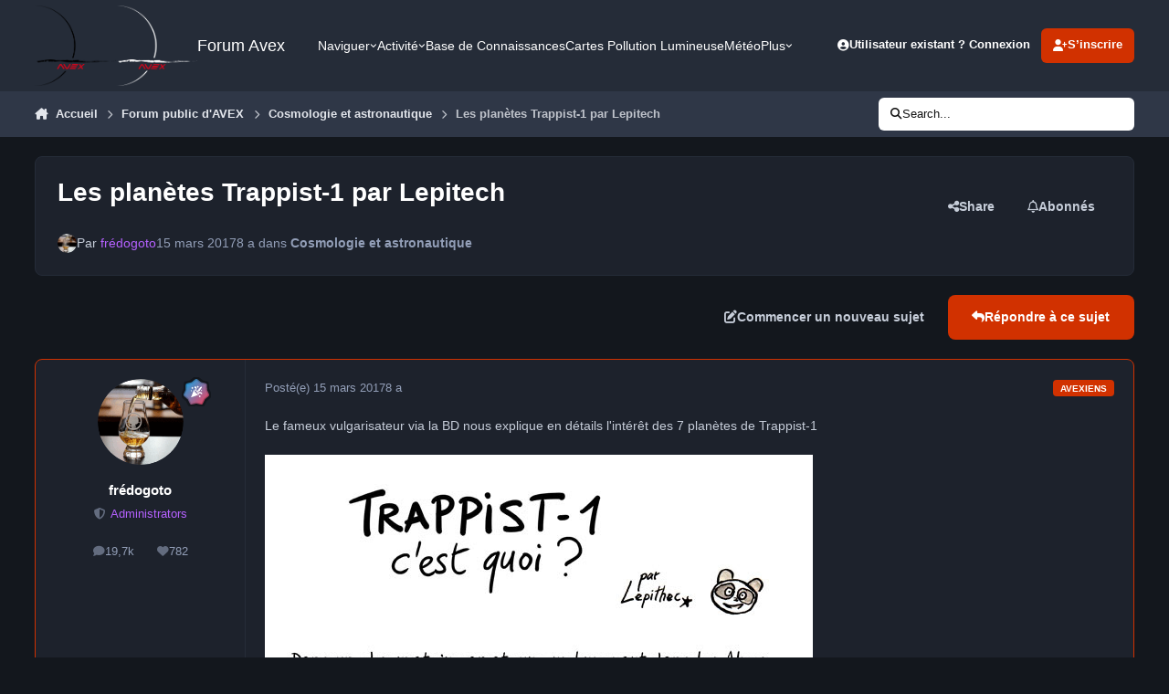

--- FILE ---
content_type: text/html;charset=UTF-8
request_url: https://avex-asso.org/ips/topic/5270-les-plan%C3%A8tes-trappist-1-par-lepitech/
body_size: 21919
content:
<!DOCTYPE html>
<html lang="fr-FR" dir="ltr" 

data-ips-path="/ips/topic/5270-les-planètes-trappist-1-par-lepitech/"
data-ips-scheme='dark'
data-ips-scheme-active='dark'
data-ips-scheme-default='dark'
data-ips-theme="1"
data-ips-scheme-toggle="true"


    data-ips-guest


data-ips-theme-setting-change-scheme='1'
data-ips-theme-setting-link-panels='1'
data-ips-theme-setting-nav-bar-icons='0'
data-ips-theme-setting-mobile-icons-location='footer'
data-ips-theme-setting-mobile-footer-labels='1'
data-ips-theme-setting-sticky-sidebar='1'
data-ips-theme-setting-flip-sidebar='0'

data-ips-layout='default'



>
	<head data-ips-hook="head">
		<meta charset="utf-8">
		<title data-ips-hook="title">Les planètes Trappist-1 par Lepitech - Cosmologie et astronautique - Forum Avex</title>
		
		
		
		

		


	<script>
		(() => {
			function getCookie(n) {
				let v = `; ${document.cookie}`, parts = v.split(`; ${n}=`);
				if (parts.length === 2) return parts.pop().split(';').shift();
			}
			
			const s = getCookie('ips4_scheme_preference');
			if(!s || s === document.documentElement.getAttribute("data-ips-scheme-active")) return;
			if(s === "system"){
				document.documentElement.setAttribute('data-ips-scheme',(window.matchMedia('(prefers-color-scheme:dark)').matches)?'dark':'light');
			} else {
				document.documentElement.setAttribute("data-ips-scheme",s);
			}
			document.documentElement.setAttribute("data-ips-scheme-active",s);
		})();
	</script>

		
			<!-- Global site tag (gtag.js) - Google Analytics -->
<script async src="https://www.googletagmanager.com/gtag/js?id=UA-1520335-1"></script>
<script>
  window.dataLayer = window.dataLayer || [];
  function gtag(){dataLayer.push(arguments);}
  gtag('js', new Date());

  gtag('config', 'UA-1520335-1');
</script>

		
		
		
		
		


	<!--!Font Awesome Free 6 by @fontawesome - https://fontawesome.com License - https://fontawesome.com/license/free Copyright 2024 Fonticons, Inc.-->
	<link rel='stylesheet' href='//avex-asso.org/ips/applications/core/interface/static/fontawesome/css/all.min.css?v=6.7.2'>



	<link rel='stylesheet' href='//avex-asso.org/ips/static/css/core_global_framework_framework.css?v=449e0a169a1768652983'>

	<link rel='stylesheet' href='//avex-asso.org/ips/static/css/core_global_flags.css?v=449e0a169a1768652983'>

	<link rel='stylesheet' href='//avex-asso.org/ips/static/css/core_front_core.css?v=449e0a169a1768652983'>

	<link rel='stylesheet' href='//avex-asso.org/ips/static/css/forums_front_forums.css?v=449e0a169a1768652983'>

	<link rel='stylesheet' href='//avex-asso.org/ips/static/css/forums_front_topics.css?v=449e0a169a1768652983'>


<!-- Content Config CSS Properties -->
<style id="contentOptionsCSS">
    :root {
        --i-embed-max-width: 100%;
        --i-embed-default-width: 500px;
        --i-embed-media-max-width: 100%;
    }
</style>



	
	
	<style id="themeVariables">
		
			:root{

--set__i-default-scheme: dark;
--set__logo-light: url('https://avex-asso.org/ips/uploads/set_resources_1/6d538d11ecfced46f459ee300b5e80ec_logo-avex_noir-full-fond_transparent_f777cb.png');
--set__logo-dark: url('https://avex-asso.org/ips/uploads/set_resources_1/792656565_6d538d11ecfced46f459ee300b5e80ec_logo-avex_blanc-full-fond_transparent800pix_aa4a1a.png');
--set__i-font-family: var(--i-font-family_verdana);
--set__mobile-logo-light: url('https://avex-asso.org/ips/uploads/set_resources_1/6d538d11ecfced46f459ee300b5e80ec_logo-avex--glass-rouge-2006-_871a4d.png');
--set__mobile-logo-dark: url('https://avex-asso.org/ips/uploads/set_resources_1/6d538d11ecfced46f459ee300b5e80ec_logo-avex--glass-rouge-2006-_b99d5e.png');
--set__i-logo--he: 88;
--dark__i-footer--ba-co: var(--i-primary-dark);
--dark__i-primary: hsl(14 100% 41%);
--dark__i-primary-relative-l: 35;

}
		
	</style>

	
		<style id="themeCustomCSS">
			
		</style>
	

	


		



	<meta name="viewport" content="width=device-width, initial-scale=1, viewport-fit=cover">
	<meta name="apple-mobile-web-app-status-bar-style" content="black-translucent">
	
	
		
		
			<meta property="og:image" content="https://avex-asso.org/ips/uploads/monthly_2022_06/1733830715_LuneetMontagemnuirefevrier2009.jpg.e6e85b5d1f62cfc3a67e30b10c56401b.jpg">
		
	
	
		<meta name="twitter:card" content="summary_large_image">
	
	
	
		
			
				
					<meta property="og:title" content="Les planètes Trappist-1 par Lepitech">
				
			
		
	
		
			
				
					<meta property="og:type" content="website">
				
			
		
	
		
			
				
					<meta property="og:url" content="https://avex-asso.org/ips/topic/5270-les-plan%C3%A8tes-trappist-1-par-lepitech/">
				
			
		
	
		
			
				
					<meta name="description" content="Le fameux vulgarisateur via la BD nous explique en détails l&#039;intérêt des 7 planètes de Trappist-1Merci à LEPITECH par la grande qulité de ce travailune version imprimable en PDF de cette BD est disponible en téléchargement en cliquant ici ! (10 pages au format A4, 5 Mo)">
				
			
		
	
		
			
				
					<meta property="og:description" content="Le fameux vulgarisateur via la BD nous explique en détails l&#039;intérêt des 7 planètes de Trappist-1Merci à LEPITECH par la grande qulité de ce travailune version imprimable en PDF de cette BD est disponible en téléchargement en cliquant ici ! (10 pages au format A4, 5 Mo)">
				
			
		
	
		
			
				
					<meta property="og:updated_time" content="2017-03-15T11:19:08Z">
				
			
		
	
		
			
				
					<meta property="og:site_name" content="Forum Avex">
				
			
		
	
		
			
				
					<meta property="og:locale" content="fr_FR">
				
			
		
	
	
		
			<link rel="canonical" href="https://avex-asso.org/ips/topic/5270-les-plan%C3%A8tes-trappist-1-par-lepitech/">
		
	
	
	
	
	
	<link rel="manifest" href="https://avex-asso.org/ips/manifest.webmanifest/">
	
		<meta name="theme-color" content="#000000">
	
	
		<link rel="mask-icon" href="https://avex-asso.org/ips/uploads/monthly_2019_12/logo-avex-alpha-2008-rouge_svg.a52c29754d711947d9355b91439223b1?v=1711530194" color="#ff0000">
	

	
	
		
	
		
	
		
	
		
	
		
	
		
	
		
	
		
	
		
	
		
	
		
	
		
	
		
	
		
	
		
	
		
	
		
	
		
	
		
	
		
	
		
	
		
	
		
	
		
			<link rel="apple-touch-icon" href="https://avex-asso.org/ips/uploads/monthly_2024_03/apple-touch-icon-180x180.png?v=1711530194">
		
	

	
	
		<meta name="apple-mobile-web-app-capable" content="yes">
		<meta name="mobile-web-app-capable" content="yes">
		
			
		
	


		

	
	<link rel='icon' href='https://avex-asso.org/ips/uploads/monthly_2022_10/logo-avex-alpha-glass-rouge-2008-transparent-256pix.png' type="image/png">

	</head>
	<body data-ips-hook="body" class="ipsApp ipsApp_front " data-contentClass="IPS\forums\Topic" data-controller="core.front.core.app" data-pageApp="forums" data-pageLocation="front" data-pageModule="forums" data-pageController="topic" data-id="5270" >
		<a href="#ipsLayout__main" class="ipsSkipToContent">Aller au contenu</a>
		
		
		

<i-pull-to-refresh aria-hidden="true">
	<div class="iPullToRefresh"></div>
</i-pull-to-refresh>
		


	<i-pwa-install id="ipsPwaInstall">
		
		
			
		
			
		
			
		
			
		
			
		
			
		
			
		
			
		
			
		
			
		
			
		
			
		
			
		
			
		
			
		
			
		
			
		
			
		
			
		
			
		
			
		
			
		
			
		
			
				<img src="https://avex-asso.org/ips/uploads/monthly_2024_03/apple-touch-icon-180x180.png" alt="" width="180" height="180" class="iPwaInstall__icon">
			
		
		<div class="iPwaInstall__content">
			<div class="iPwaInstall__title">View in the app</div>
			<p class="iPwaInstall__desc">A better way to browse. <strong>Learn more</strong>.</p>
		</div>
		<button type="button" class="iPwaInstall__learnMore" popovertarget="iPwaInstall__learnPopover">Learn more</button>
		<button type="button" class="iPwaInstall__dismiss" id="iPwaInstall__dismiss"><span aria-hidden="true">&times;</span><span class="ipsInvisible">Dismiss</span></button>
	</i-pwa-install>
	
	<i-card popover id="iPwaInstall__learnPopover">
		<button class="iCardDismiss" type="button" tabindex="-1" popovertarget="iPwaInstall__learnPopover" popovertargetaction="hide">Close</button>
		<div class="iCard">
			<div class="iCard__content iPwaInstallPopover">
				<div class="i-flex i-gap_2">
					
						
					
						
					
						
					
						
					
						
					
						
					
						
					
						
					
						
					
						
					
						
					
						
					
						
					
						
					
						
					
						
					
						
					
						
					
						
					
						
					
						
					
						
					
						
					
						
							<img src="https://avex-asso.org/ips/uploads/monthly_2024_03/apple-touch-icon-180x180.png" alt="" width="180" height="180" class="iPwaInstallPopover__icon">
						
					
					<div class="i-flex_11 i-align-self_center">
						<div class="i-font-weight_700 i-color_hard">Forum Avex</div>
						<p>A full-screen app on your home screen with push notifications, badges and more.</p>
					</div>
				</div>

				<div class="iPwaInstallPopover__ios">
					<div class="iPwaInstallPopover__title">
						<svg xmlns="http://www.w3.org/2000/svg" viewBox="0 0 384 512"><path d="M318.7 268.7c-.2-36.7 16.4-64.4 50-84.8-18.8-26.9-47.2-41.7-84.7-44.6-35.5-2.8-74.3 20.7-88.5 20.7-15 0-49.4-19.7-76.4-19.7C63.3 141.2 4 184.8 4 273.5q0 39.3 14.4 81.2c12.8 36.7 59 126.7 107.2 125.2 25.2-.6 43-17.9 75.8-17.9 31.8 0 48.3 17.9 76.4 17.9 48.6-.7 90.4-82.5 102.6-119.3-65.2-30.7-61.7-90-61.7-91.9zm-56.6-164.2c27.3-32.4 24.8-61.9 24-72.5-24.1 1.4-52 16.4-67.9 34.9-17.5 19.8-27.8 44.3-25.6 71.9 26.1 2 49.9-11.4 69.5-34.3z"/></svg>
						<span>To install this app on iOS and iPadOS</span>
					</div>
					<ol class="ipsList ipsList--bullets i-color_soft i-margin-top_2">
						<li>Tap the <svg xmlns='http://www.w3.org/2000/svg' viewBox='0 0 416 550.4' class='iPwaInstallPopover__svg'><path d='M292.8 129.6 208 44.8l-84.8 84.8-22.4-22.4L208 0l107.2 107.2-22.4 22.4Z'/><path d='M192 22.4h32v336h-32v-336Z'/><path d='M368 550.4H48c-27.2 0-48-20.8-48-48v-288c0-27.2 20.8-48 48-48h112v32H48c-9.6 0-16 6.4-16 16v288c0 9.6 6.4 16 16 16h320c9.6 0 16-6.4 16-16v-288c0-9.6-6.4-16-16-16H256v-32h112c27.2 0 48 20.8 48 48v288c0 27.2-20.8 48-48 48Z'/></svg> Share icon in Safari</li>
						<li>Scroll the menu and tap <strong>Add to Home Screen</strong>.</li>
						<li>Tap <strong>Add</strong> in the top-right corner.</li>
					</ol>
				</div>
				<div class="iPwaInstallPopover__android">
					<div class="iPwaInstallPopover__title">
						<svg xmlns="http://www.w3.org/2000/svg" viewBox="0 0 576 512"><path d="M420.6 301.9a24 24 0 1 1 24-24 24 24 0 0 1 -24 24m-265.1 0a24 24 0 1 1 24-24 24 24 0 0 1 -24 24m273.7-144.5 47.9-83a10 10 0 1 0 -17.3-10h0l-48.5 84.1a301.3 301.3 0 0 0 -246.6 0L116.2 64.5a10 10 0 1 0 -17.3 10h0l47.9 83C64.5 202.2 8.2 285.6 0 384H576c-8.2-98.5-64.5-181.8-146.9-226.6"/></svg>
						<span>To install this app on Android</span>
					</div>
					<ol class="ipsList ipsList--bullets i-color_soft i-margin-top_2">
						<li>Tap the 3-dot menu (⋮) in the top-right corner of the browser.</li>
						<li>Tap <strong>Add to Home screen</strong> or <strong>Install app</strong>.</li>
						<li>Confirm by tapping <strong>Install</strong>.</li>
					</ol>
				</div>
			</div>
		</div>
	</i-card>

		
		<div class="ipsLayout" id="ipsLayout" data-ips-hook="layout">
			
			<div class="ipsLayout__app" data-ips-hook="app">
				
				<div data-ips-hook="mobileHeader" class="ipsMobileHeader ipsResponsive_header--mobile">
					
<a href="https://avex-asso.org/ips/" data-ips-hook="logo" class="ipsLogo ipsLogo--mobile" accesskey="1">
	
		

    
    
    
    <picture class='ipsLogo__image ipsLogo__image--light'>
        <source srcset="[data-uri]" media="(min-width: 980px)">
        <img src="https://avex-asso.org/ips/uploads/set_resources_1/6d538d11ecfced46f459ee300b5e80ec_logo-avex--glass-rouge-2006-_313ea7.png" width="1024" height="256" alt='Forum Avex' data-ips-theme-image='mobile-logo-light'>
    </picture>

		

    
    
    
    <picture class='ipsLogo__image ipsLogo__image--dark'>
        <source srcset="[data-uri]" media="(min-width: 980px)">
        <img src="https://avex-asso.org/ips/uploads/set_resources_1/6d538d11ecfced46f459ee300b5e80ec_logo-avex--glass-rouge-2006-_5d6070.png" width="1024" height="256" alt='Forum Avex' data-ips-theme-image='mobile-logo-dark'>
    </picture>

	
  	<div class="ipsLogo__text">
		<span class="ipsLogo__name" data-ips-theme-text="set__i-logo-text">Forum Avex</span>
		
			<span class="ipsLogo__slogan" data-ips-theme-text="set__i-logo-slogan"></span>
		
	</div>
</a>
					
<ul data-ips-hook="mobileNavHeader" class="ipsMobileNavIcons ipsResponsive_header--mobile">
	
		<li data-el="guest">
			<button type="button" class="ipsMobileNavIcons__button ipsMobileNavIcons__button--primary" aria-controls="ipsOffCanvas--guest" aria-expanded="false" data-ipscontrols>
				<span>Se connecter</span>
			</button>
		</li>
	
	
	
		
	
    
	
	
</ul>
				</div>
				
				


				
					
<nav class="ipsBreadcrumb ipsBreadcrumb--mobile ipsResponsive_header--mobile" aria-label="Breadcrumbs" >
	<ol itemscope itemtype="https://schema.org/BreadcrumbList" class="ipsBreadcrumb__list">
		<li itemprop="itemListElement" itemscope itemtype="https://schema.org/ListItem">
			<a title="Accueil" href="https://avex-asso.org/ips/" itemprop="item">
				<i class="fa-solid fa-house-chimney"></i> <span itemprop="name">Accueil</span>
			</a>
			<meta itemprop="position" content="1">
		</li>
		
		
		
			
				<li itemprop="itemListElement" itemscope itemtype="https://schema.org/ListItem">
					<a href="https://avex-asso.org/ips/forum/9-forum-public-davex/" itemprop="item">
						<span itemprop="name">Forum public d&#039;AVEX </span>
					</a>
					<meta itemprop="position" content="2">
				</li>
			
			
		
			
				<li itemprop="itemListElement" itemscope itemtype="https://schema.org/ListItem">
					<a href="https://avex-asso.org/ips/forum/22-cosmologie-et-astronautique/" itemprop="item">
						<span itemprop="name">Cosmologie et astronautique </span>
					</a>
					<meta itemprop="position" content="3">
				</li>
			
			
		
			
				<li aria-current="location" itemprop="itemListElement" itemscope itemtype="https://schema.org/ListItem">
					<span itemprop="name">Les planètes Trappist-1 par Lepitech</span>
					<meta itemprop="position" content="4">
				</li>
			
			
		
	</ol>
	<ul class="ipsBreadcrumb__feed" data-ips-hook="feed">
		
		<li >
			<a data-action="defaultStream" href="https://avex-asso.org/ips/discover/" ><i class="fa-regular fa-file-lines"></i> <span data-role="defaultStreamName">Toute l’activité</span></a>
		</li>
	</ul>
</nav>
				
				
					<header data-ips-hook="header" class="ipsHeader ipsResponsive_header--desktop">
						
						
							<div data-ips-hook="primaryHeader" class="ipsHeader__primary" >
								<div class="ipsWidth ipsHeader__align">
									<div data-ips-header-position="4" class="ipsHeader__start">


	
		<div data-ips-header-content='logo'>
			<!-- logo -->
			
				
<a href="https://avex-asso.org/ips/" data-ips-hook="logo" class="ipsLogo ipsLogo--desktop" accesskey="1">
	
		

    
    
    
    <picture class='ipsLogo__image ipsLogo__image--light'>
        <source srcset="[data-uri]" media="(max-width: 979px)">
        <img src="https://avex-asso.org/ips/uploads/set_resources_1/6d538d11ecfced46f459ee300b5e80ec_logo-avex_noir-full-fond_transparent_6243a1.png" width="1663" height="1648" alt='Forum Avex' data-ips-theme-image='logo-light'>
    </picture>

		

    
    
    
    <picture class='ipsLogo__image ipsLogo__image--dark'>
        <source srcset="[data-uri]" media="(max-width: 979px)">
        <img src="https://avex-asso.org/ips/uploads/set_resources_1/840242097_6d538d11ecfced46f459ee300b5e80ec_logo-avex_blanc-full-fond_transparent800pix_476811.png" width="800" height="793" alt='Forum Avex' data-ips-theme-image='logo-dark'>
    </picture>

	
  	<div class="ipsLogo__text">
		<span class="ipsLogo__name" data-ips-theme-text="set__i-logo-text">Forum Avex</span>
		
			<span class="ipsLogo__slogan" data-ips-theme-text="set__i-logo-slogan"></span>
		
	</div>
</a>
			
			
			    
			    
			    
			    
			
		</div>
	

	

	

	

	
</div>
									<div data-ips-header-position="5" class="ipsHeader__center">


	

	
		<div data-ips-header-content='navigation'>
			<!-- navigation -->
			
			
			    
				    


<nav data-ips-hook="navBar" class="ipsNav" aria-label="Primary">
	<i-navigation-menu>
		<ul class="ipsNavBar" data-role="menu">
			


	
		
		
			
		
		
		<li  data-id="1" data-active data-navApp="core" data-navExt="Menu" >
			
			
				
					<button aria-expanded="false" aria-controls="elNavSecondary_1" data-ipscontrols type="button">
						<span class="ipsNavBar__icon" aria-hidden="true">
							
								<i class="fa-solid" style="--icon:'\f1c5'"></i>
							
						</span>
						<span class="ipsNavBar__text">
							<span class="ipsNavBar__label">Naviguer</span>
							<i class="fa-solid fa-angle-down"></i>
						</span>
					</button>
					
						<ul class='ipsNav__dropdown' id='elNavSecondary_1' data-ips-hidden-light-dismiss hidden>
							


	
		
		
			
		
		
		<li  data-id="10" data-active data-navApp="forums" data-navExt="Forums" >
			
			
				
					<a href="https://avex-asso.org/ips/"  data-navItem-id="10" aria-current="page">
						<span class="ipsNavBar__icon" aria-hidden="true">
							
								<i class="fa-solid fa-arrows-to-eye"></i>
							
						</span>
						<span class="ipsNavBar__text">
							<span class="ipsNavBar__label">Forums</span>
						</span>
					</a>
				
			
		</li>
	

	
		
		
		
		<li  data-id="18"  data-navApp="core" data-navExt="CustomItem" >
			
			
				
					<a href="https://www.astrobin.com/groups/63/" target='_blank' rel="noopener" data-navItem-id="18" >
						<span class="ipsNavBar__icon" aria-hidden="true">
							
								<i class="fa-solid" style="--icon:'\f1c5'"></i>
							
						</span>
						<span class="ipsNavBar__text">
							<span class="ipsNavBar__label">Galerie Avex (Galvex)</span>
						</span>
					</a>
				
			
		</li>
	

	

	
		
		
		
		<li  data-id="21"  data-navApp="core" data-navExt="CustomItem" >
			
			
				
					<a href="https://www.avex-asso.org/dossiers/wordpress/" target='_blank' rel="noopener" data-navItem-id="21" >
						<span class="ipsNavBar__icon" aria-hidden="true">
							
								<i class="fa-solid" style="--icon:'\f1c5'"></i>
							
						</span>
						<span class="ipsNavBar__text">
							<span class="ipsNavBar__label">dossiers avex</span>
						</span>
					</a>
				
			
		</li>
	

	
		
		
		
		<li  data-id="28"  data-navApp="core" data-navExt="CustomItem" >
			
			
				
					<a href="https://avex-asso.org/BookStack/public/shelves" target='_blank' rel="noopener" data-navItem-id="28" >
						<span class="ipsNavBar__icon" aria-hidden="true">
							
								<i class="fa-solid" style="--icon:'\f1c5'"></i>
							
						</span>
						<span class="ipsNavBar__text">
							<span class="ipsNavBar__label">Base de Co AVEX</span>
						</span>
					</a>
				
			
		</li>
	

	
		
		
		
		<li  data-id="11"  data-navApp="calendar" data-navExt="Calendar" >
			
			
				
					<a href="https://avex-asso.org/ips/events/"  data-navItem-id="11" >
						<span class="ipsNavBar__icon" aria-hidden="true">
							
								<i class="fa-solid" style="--icon:'\f133'"></i>
							
						</span>
						<span class="ipsNavBar__text">
							<span class="ipsNavBar__label">Calendrier</span>
						</span>
					</a>
				
			
		</li>
	

	

	
		
		
		
		<li  data-id="23"  data-navApp="core" data-navExt="CustomItem" >
			
			
				
					<a href="https://avex-asso.org/BookStack/public/books/dictionnaire-lexique" target='_blank' rel="noopener" data-navItem-id="23" >
						<span class="ipsNavBar__icon" aria-hidden="true">
							
								<i class="fa-solid" style="--icon:'\f1c5'"></i>
							
						</span>
						<span class="ipsNavBar__text">
							<span class="ipsNavBar__label">Lexique</span>
						</span>
					</a>
				
			
		</li>
	

						</ul>
					
				
			
		</li>
	

	
		
		
		
		<li  data-id="2"  data-navApp="core" data-navExt="Menu" >
			
			
				
					<button aria-expanded="false" aria-controls="elNavSecondary_2" data-ipscontrols type="button">
						<span class="ipsNavBar__icon" aria-hidden="true">
							
								<i class="fa-solid" style="--icon:'\f1c5'"></i>
							
						</span>
						<span class="ipsNavBar__text">
							<span class="ipsNavBar__label">Activité</span>
							<i class="fa-solid fa-angle-down"></i>
						</span>
					</button>
					
						<ul class='ipsNav__dropdown' id='elNavSecondary_2' data-ips-hidden-light-dismiss hidden>
							


	
		
		
		
		<li  data-id="4"  data-navApp="core" data-navExt="AllActivity" >
			
			
				
					<a href="https://avex-asso.org/ips/discover/"  data-navItem-id="4" >
						<span class="ipsNavBar__icon" aria-hidden="true">
							
								<i class="fa-solid" style="--icon:'\f0ca'"></i>
							
						</span>
						<span class="ipsNavBar__text">
							<span class="ipsNavBar__label">Toute l’activité</span>
						</span>
					</a>
				
			
		</li>
	

	

	

	

	
		
		
		
		<li  data-id="8"  data-navApp="core" data-navExt="Search" >
			
			
				
					<a href="https://avex-asso.org/ips/search/"  data-navItem-id="8" >
						<span class="ipsNavBar__icon" aria-hidden="true">
							
								<i class="fa-solid" style="--icon:'\f002'"></i>
							
						</span>
						<span class="ipsNavBar__text">
							<span class="ipsNavBar__label">Rechercher</span>
						</span>
					</a>
				
			
		</li>
	

						</ul>
					
				
			
		</li>
	

	
		
		
		
		<li  data-id="30"  data-navApp="core" data-navExt="CustomItem" >
			
			
				
					<a href="https://avex-asso.org/BookStack/public/" target='_blank' rel="noopener" data-navItem-id="30" >
						<span class="ipsNavBar__icon" aria-hidden="true">
							
								<i class="fa-solid fa-book-open"></i>
							
						</span>
						<span class="ipsNavBar__text">
							<span class="ipsNavBar__label">Base de Connaissances </span>
						</span>
					</a>
				
			
		</li>
	

	

	
		
		
		
		<li  data-id="32"  data-navApp="core" data-navExt="CustomItem" >
			
			
				
					<a href="https://avex-asso.org/dossiers/2024-nav/" target='_blank' rel="noopener" data-navItem-id="32" >
						<span class="ipsNavBar__icon" aria-hidden="true">
							
								<i class="fa-solid fa-map-location-dot"></i>
							
						</span>
						<span class="ipsNavBar__text">
							<span class="ipsNavBar__label">Cartes Pollution Lumineuse</span>
						</span>
					</a>
				
			
		</li>
	

	
		
		
		
		<li  data-id="33"  data-navApp="core" data-navExt="CustomItem" >
			
			
				
					<a href="https://www.avex-asso.org/dossiers/wordpress/meteo" target='_blank' rel="noopener" data-navItem-id="33" >
						<span class="ipsNavBar__icon" aria-hidden="true">
							
								<i class="fa-solid fa-cloud-moon-rain"></i>
							
						</span>
						<span class="ipsNavBar__text">
							<span class="ipsNavBar__label">Météo</span>
						</span>
					</a>
				
			
		</li>
	

	
		
		
		
		<li  data-id="34"  data-navApp="core" data-navExt="CustomItem" >
			
			
				
					<a href="https://www.astrobin.com/groups/63/" target='_blank' rel="noopener" data-navItem-id="34" >
						<span class="ipsNavBar__icon" aria-hidden="true">
							
								<i class="fa-solid fa-images"></i>
							
						</span>
						<span class="ipsNavBar__text">
							<span class="ipsNavBar__label">Galerie AVEX</span>
						</span>
					</a>
				
			
		</li>
	

			<li data-role="moreLi" hidden>
				<button aria-expanded="false" aria-controls="nav__more" data-ipscontrols type="button">
					<span class="ipsNavBar__icon" aria-hidden="true">
						<i class="fa-solid fa-bars"></i>
					</span>
					<span class="ipsNavBar__text">
						<span class="ipsNavBar__label">Plus</span>
						<i class="fa-solid fa-angle-down"></i>
					</span>
				</button>
				<ul class="ipsNav__dropdown" id="nav__more" data-role="moreMenu" data-ips-hidden-light-dismiss hidden></ul>
			</li>
		</ul>
		<div class="ipsNavPriority js-ipsNavPriority" aria-hidden="true">
			<ul class="ipsNavBar" data-role="clone">
				<li data-role="moreLiClone">
					<button aria-expanded="false" aria-controls="nav__more" data-ipscontrols type="button">
						<span class="ipsNavBar__icon" aria-hidden="true">
							<i class="fa-solid fa-bars"></i>
						</span>
						<span class="ipsNavBar__text">
							<span class="ipsNavBar__label">Plus</span>
							<i class="fa-solid fa-angle-down"></i>
						</span>
					</button>
				</li>
				


	
		
		
			
		
		
		<li  data-id="1" data-active data-navApp="core" data-navExt="Menu" >
			
			
				
					<button aria-expanded="false" aria-controls="elNavSecondary_1" data-ipscontrols type="button">
						<span class="ipsNavBar__icon" aria-hidden="true">
							
								<i class="fa-solid" style="--icon:'\f1c5'"></i>
							
						</span>
						<span class="ipsNavBar__text">
							<span class="ipsNavBar__label">Naviguer</span>
							<i class="fa-solid fa-angle-down"></i>
						</span>
					</button>
					
				
			
		</li>
	

	
		
		
		
		<li  data-id="2"  data-navApp="core" data-navExt="Menu" >
			
			
				
					<button aria-expanded="false" aria-controls="elNavSecondary_2" data-ipscontrols type="button">
						<span class="ipsNavBar__icon" aria-hidden="true">
							
								<i class="fa-solid" style="--icon:'\f1c5'"></i>
							
						</span>
						<span class="ipsNavBar__text">
							<span class="ipsNavBar__label">Activité</span>
							<i class="fa-solid fa-angle-down"></i>
						</span>
					</button>
					
				
			
		</li>
	

	
		
		
		
		<li  data-id="30"  data-navApp="core" data-navExt="CustomItem" >
			
			
				
					<a href="https://avex-asso.org/BookStack/public/" target='_blank' rel="noopener" data-navItem-id="30" >
						<span class="ipsNavBar__icon" aria-hidden="true">
							
								<i class="fa-solid fa-book-open"></i>
							
						</span>
						<span class="ipsNavBar__text">
							<span class="ipsNavBar__label">Base de Connaissances </span>
						</span>
					</a>
				
			
		</li>
	

	

	
		
		
		
		<li  data-id="32"  data-navApp="core" data-navExt="CustomItem" >
			
			
				
					<a href="https://avex-asso.org/dossiers/2024-nav/" target='_blank' rel="noopener" data-navItem-id="32" >
						<span class="ipsNavBar__icon" aria-hidden="true">
							
								<i class="fa-solid fa-map-location-dot"></i>
							
						</span>
						<span class="ipsNavBar__text">
							<span class="ipsNavBar__label">Cartes Pollution Lumineuse</span>
						</span>
					</a>
				
			
		</li>
	

	
		
		
		
		<li  data-id="33"  data-navApp="core" data-navExt="CustomItem" >
			
			
				
					<a href="https://www.avex-asso.org/dossiers/wordpress/meteo" target='_blank' rel="noopener" data-navItem-id="33" >
						<span class="ipsNavBar__icon" aria-hidden="true">
							
								<i class="fa-solid fa-cloud-moon-rain"></i>
							
						</span>
						<span class="ipsNavBar__text">
							<span class="ipsNavBar__label">Météo</span>
						</span>
					</a>
				
			
		</li>
	

	
		
		
		
		<li  data-id="34"  data-navApp="core" data-navExt="CustomItem" >
			
			
				
					<a href="https://www.astrobin.com/groups/63/" target='_blank' rel="noopener" data-navItem-id="34" >
						<span class="ipsNavBar__icon" aria-hidden="true">
							
								<i class="fa-solid fa-images"></i>
							
						</span>
						<span class="ipsNavBar__text">
							<span class="ipsNavBar__label">Galerie AVEX</span>
						</span>
					</a>
				
			
		</li>
	

			</ul>
		</div>
	</i-navigation-menu>
</nav>
			    
			    
			    
			    
			
		</div>
	

	

	

	
</div>
									<div data-ips-header-position="6" class="ipsHeader__end">


	

	

	
		<div data-ips-header-content='user'>
			<!-- user -->
			
			
			    
			    
				    

	<ul id="elUserNav" data-ips-hook="userBarGuest" class="ipsUserNav ipsUserNav--guest">
        
		
        
        
        
            
            <li id="elSignInLink" data-el="sign-in">
                <button type="button" id="elUserSignIn" popovertarget="elUserSignIn_menu" class="ipsUserNav__link">
                	<i class="fa-solid fa-circle-user"></i>
                	<span class="ipsUserNav__text">Utilisateur existant ? Connexion</span>
                </button>                
                
<i-dropdown popover id="elUserSignIn_menu">
	<div class="iDropdown">
		<form accept-charset='utf-8' method='post' action='https://avex-asso.org/ips/login/'>
			<input type="hidden" name="csrfKey" value="6a792889762333700cc4d22cc9247ff8">
			<input type="hidden" name="ref" value="aHR0cHM6Ly9hdmV4LWFzc28ub3JnL2lwcy90b3BpYy81MjcwLWxlcy1wbGFuJUMzJUE4dGVzLXRyYXBwaXN0LTEtcGFyLWxlcGl0ZWNoLw==">
			<div data-role="loginForm">
				
				
				
					
<div class="">
	<h4 class="ipsTitle ipsTitle--h3 i-padding_2 i-padding-bottom_0 i-color_hard">Connexion</h4>
	<ul class='ipsForm ipsForm--vertical ipsForm--login-popup'>
		<li class="ipsFieldRow ipsFieldRow--noLabel ipsFieldRow--fullWidth">
			<label class="ipsFieldRow__label" for="login_popup_email">Adresse de courriel</label>
			<div class="ipsFieldRow__content">
                <input type="email" class='ipsInput ipsInput--text' placeholder="Adresse de courriel" name="auth" autocomplete="email" id='login_popup_email'>
			</div>
		</li>
		<li class="ipsFieldRow ipsFieldRow--noLabel ipsFieldRow--fullWidth">
			<label class="ipsFieldRow__label" for="login_popup_password">Mot de passe</label>
			<div class="ipsFieldRow__content">
				<input type="password" class='ipsInput ipsInput--text' placeholder="Mot de passe" name="password" autocomplete="current-password" id='login_popup_password'>
			</div>
		</li>
		<li class="ipsFieldRow ipsFieldRow--checkbox">
			<input type="checkbox" name="remember_me" id="remember_me_checkbox_popup" value="1" checked class="ipsInput ipsInput--toggle">
			<div class="ipsFieldRow__content">
				<label class="ipsFieldRow__label" for="remember_me_checkbox_popup">Se souvenir de moi</label>
				<div class="ipsFieldRow__desc">Non recommandé sur les ordinateurs partagés</div>
			</div>
		</li>
		<li class="ipsSubmitRow">
			<button type="submit" name="_processLogin" value="usernamepassword" class="ipsButton ipsButton--primary i-width_100p">Connexion</button>
			
				<p class="i-color_soft i-link-color_inherit i-font-weight_500 i-font-size_-1 i-margin-top_2">
					
						<a href='https://avex-asso.org/ips/lostpassword/' >
					
					Mot de passe oublié ?</a>
				</p>
			
		</li>
	</ul>
</div>
				
			</div>
		</form>
	</div>
</i-dropdown>
            </li>
            
        
		
			<li data-el="sign-up">
				
					<a href="https://avex-asso.org/ips/register/" class="ipsUserNav__link ipsUserNav__link--sign-up" data-ipsdialog data-ipsdialog-size="narrow" data-ipsdialog-title="S’inscrire"  id="elRegisterButton">
						<i class="fa-solid fa-user-plus"></i>
						<span class="ipsUserNav__text">S’inscrire</span>
					</a>
				
			</li>
		
		
	</ul>

			    
			    
			    
			
		</div>
	

	

	
</div>
								</div>
							</div>
						
						
							<div data-ips-hook="secondaryHeader" class="ipsHeader__secondary" >
								<div class="ipsWidth ipsHeader__align">
									<div data-ips-header-position="7" class="ipsHeader__start">


	

	

	

	
		<div data-ips-header-content='breadcrumb'>
			<!-- breadcrumb -->
			
			
			    
			    
			    
				    
<nav class="ipsBreadcrumb ipsBreadcrumb--top " aria-label="Breadcrumbs" >
	<ol itemscope itemtype="https://schema.org/BreadcrumbList" class="ipsBreadcrumb__list">
		<li itemprop="itemListElement" itemscope itemtype="https://schema.org/ListItem">
			<a title="Accueil" href="https://avex-asso.org/ips/" itemprop="item">
				<i class="fa-solid fa-house-chimney"></i> <span itemprop="name">Accueil</span>
			</a>
			<meta itemprop="position" content="1">
		</li>
		
		
		
			
				<li itemprop="itemListElement" itemscope itemtype="https://schema.org/ListItem">
					<a href="https://avex-asso.org/ips/forum/9-forum-public-davex/" itemprop="item">
						<span itemprop="name">Forum public d&#039;AVEX </span>
					</a>
					<meta itemprop="position" content="2">
				</li>
			
			
		
			
				<li itemprop="itemListElement" itemscope itemtype="https://schema.org/ListItem">
					<a href="https://avex-asso.org/ips/forum/22-cosmologie-et-astronautique/" itemprop="item">
						<span itemprop="name">Cosmologie et astronautique </span>
					</a>
					<meta itemprop="position" content="3">
				</li>
			
			
		
			
				<li aria-current="location" itemprop="itemListElement" itemscope itemtype="https://schema.org/ListItem">
					<span itemprop="name">Les planètes Trappist-1 par Lepitech</span>
					<meta itemprop="position" content="4">
				</li>
			
			
		
	</ol>
	<ul class="ipsBreadcrumb__feed" data-ips-hook="feed">
		
		<li >
			<a data-action="defaultStream" href="https://avex-asso.org/ips/discover/" ><i class="fa-regular fa-file-lines"></i> <span data-role="defaultStreamName">Toute l’activité</span></a>
		</li>
	</ul>
</nav>
			    
			    
			
		</div>
	

	
</div>
									<div data-ips-header-position="8" class="ipsHeader__center">


	

	

	

	

	
</div>
									<div data-ips-header-position="9" class="ipsHeader__end">


	

	

	

	

	
		<div data-ips-header-content='search'>
			<!-- search -->
			
			
			    
			    
			    
			    
				    

	<button class='ipsSearchPseudo' popovertarget="ipsSearchDialog" type="button">
		<i class="fa-solid fa-magnifying-glass"></i>
		<span>Search...</span>
	</button>

			    
			
		</div>
	
</div>
								</div>
							</div>
						
					</header>
				
				<main data-ips-hook="main" class="ipsLayout__main" id="ipsLayout__main" tabindex="-1">
					<div class="ipsWidth ipsWidth--main-content">
						<div class="ipsContentWrap">
							
							

							<div class="ipsLayout__columns">
								<section data-ips-hook="primaryColumn" class="ipsLayout__primary-column">
									
									
									
                                    
									

	





    
    



									




<!-- Start #ipsTopicView -->
<div class="ipsBlockSpacer" id="ipsTopicView" data-ips-topic-ui="traditional" data-ips-topic-first-page="true" data-ips-topic-comments="all">




<div class="ipsBox ipsBox--topicHeader ipsPull">
	<header class="ipsPageHeader">
		<div class="ipsPageHeader__row">
			<div data-ips-hook="header" class="ipsPageHeader__primary">
				<div class="ipsPageHeader__title">
					
						<h1 data-ips-hook="title">Les planètes Trappist-1 par Lepitech</h1>
					
					<div data-ips-hook="badges" class="ipsBadges">
						
					</div>
				</div>
				
				
			</div>
			
				<ul data-ips-hook="topicHeaderButtons" class="ipsButtons">
					
						<li>


    <button type="button" id="elShareItem_1533634283" popovertarget="elShareItem_1533634283_menu" class='ipsButton ipsButton--share ipsButton--inherit '>
        <i class='fa-solid fa-share-nodes'></i><span class="ipsButton__label">Share</span>
    </button>
    <i-dropdown popover id="elShareItem_1533634283_menu" data-controller="core.front.core.sharelink">
        <div class="iDropdown">
            <div class='i-padding_2'>
                
                
                <span data-ipsCopy data-ipsCopy-flashmessage>
                    <a href="https://avex-asso.org/ips/topic/5270-les-plan%C3%A8tes-trappist-1-par-lepitech/" class="ipsPageActions__mainLink" data-role="copyButton" data-clipboard-text="https://avex-asso.org/ips/topic/5270-les-plan%C3%A8tes-trappist-1-par-lepitech/" data-ipstooltip title='Copy Link to Clipboard'><i class="fa-regular fa-copy"></i> https://avex-asso.org/ips/topic/5270-les-plan%C3%A8tes-trappist-1-par-lepitech/</a>
                </span>
                <ul class='ipsList ipsList--inline i-justify-content_center i-gap_1 i-margin-top_2'>
                    
                        <li>
<a href="https://x.com/share?url=https%3A%2F%2Favex-asso.org%2Fips%2Ftopic%2F5270-les-plan%2525C3%2525A8tes-trappist-1-par-lepitech%2F" class="ipsShareLink ipsShareLink--x" target="_blank" data-role="shareLink" title='Share on X' data-ipsTooltip rel='nofollow noopener'>
    <i class="fa-brands fa-x-twitter"></i>
</a></li>
                    
                        <li>
<a href="https://www.facebook.com/sharer/sharer.php?u=https%3A%2F%2Favex-asso.org%2Fips%2Ftopic%2F5270-les-plan%25C3%25A8tes-trappist-1-par-lepitech%2F" class="ipsShareLink ipsShareLink--facebook" target="_blank" data-role="shareLink" title='Partager sur Facebook' data-ipsTooltip rel='noopener nofollow'>
	<i class="fa-brands fa-facebook"></i>
</a></li>
                    
                        <li>
<a href="https://www.linkedin.com/shareArticle?mini=true&amp;url=https%3A%2F%2Favex-asso.org%2Fips%2Ftopic%2F5270-les-plan%25C3%25A8tes-trappist-1-par-lepitech%2F&amp;title=Les+plan%C3%A8tes+Trappist-1+par+Lepitech" rel="nofollow noopener" class="ipsShareLink ipsShareLink--linkedin" target="_blank" data-role="shareLink" title='Partager sur LinkedIn' data-ipsTooltip>
	<i class="fa-brands fa-linkedin"></i>
</a></li>
                    
                        <li>
<a href="https://pinterest.com/pin/create/button/?url=https://avex-asso.org/ips/topic/5270-les-plan%25C3%25A8tes-trappist-1-par-lepitech/&amp;media=" class="ipsShareLink ipsShareLink--pinterest" rel="nofollow noopener" target="_blank" data-role="shareLink" title='Partager sur Pinterest' data-ipsTooltip>
	<i class="fa-brands fa-pinterest"></i>
</a></li>
                    
                </ul>
                
                    <button class='ipsHide ipsButton ipsButton--small ipsButton--inherit ipsButton--wide i-margin-top_2' data-controller='core.front.core.webshare' data-role='webShare' data-webShareTitle='Les planètes Trappist-1 par Lepitech' data-webShareText='Les planètes Trappist-1 par Lepitech' data-webShareUrl='https://avex-asso.org/ips/topic/5270-les-plan%C3%A8tes-trappist-1-par-lepitech/'>More sharing options...</button>
                
            </div>
        </div>
    </i-dropdown>
</li>
					
					
					<li>

<div data-followApp='forums' data-followArea='topic' data-followID='5270' data-controller='core.front.core.followButton'>
	

	<a data-ips-hook="guest" href="https://avex-asso.org/ips/login/" rel="nofollow" class="ipsButton ipsButton--follow" data-role="followButton" data-ipstooltip title="Connectez-vous pour activer le suivi">
		<span>
			<i class="fa-regular fa-bell"></i>
			<span class="ipsButton__label">Abonnés</span>
		</span>
		
	</a>

</div></li>
				</ul>
			
		</div>
		
		
			<!-- PageHeader footer is only shown in traditional view -->
			<div class="ipsPageHeader__row ipsPageHeader__row--footer">
				<div class="ipsPageHeader__primary">
					<div class="ipsPhotoPanel ipsPhotoPanel--inline">
						


	<a data-ips-hook="userPhotoWithUrl" href="https://avex-asso.org/ips/profile/2-fr%C3%A9dogoto/" rel="nofollow" data-ipshover data-ipshover-width="370" data-ipshover-target="https://avex-asso.org/ips/profile/2-fr%C3%A9dogoto/?do=hovercard"  class="ipsUserPhoto ipsUserPhoto--fluid" title="Aller sur le profil de frédogoto" data-group="4" aria-hidden="true" tabindex="-1">
		<img src="https://avex-asso.org/ips/uploads/monthly_2024_11/cinemagraph-19.thumb.gif.e332c4b57df4feafe3aa08c3731cb061.gif" alt="frédogoto" loading="lazy">
	</a>

						<div data-ips-hook="topicHeaderMetaData" class="ipsPhotoPanel__text">
							<div class="ipsPhotoPanel__primary">Par 


<a href='https://avex-asso.org/ips/profile/2-fr%C3%A9dogoto/' rel="nofollow" data-ipsHover data-ipsHover-width='370' data-ipsHover-target='https://avex-asso.org/ips/profile/2-fr%C3%A9dogoto/?do=hovercard&amp;referrer=https%253A%252F%252Favex-asso.org%252Fips%252Ftopic%252F5270-les-plan%2525C3%2525A8tes-trappist-1-par-lepitech%252F' title="Aller sur le profil de frédogoto" class="ipsUsername" translate="no"><span style='color:#b561ff'>frédogoto</span></a></div>
							<div class="ipsPhotoPanel__secondary"><time datetime='2017-03-15T11:19:08Z' title='15/03/2017 11:19' data-short='8 a' class='ipsTime ipsTime--long'><span class='ipsTime__long'>15 mars 2017</span><span class='ipsTime__short'>8 a</span></time> dans <a href="https://avex-asso.org/ips/forum/22-cosmologie-et-astronautique/" class="i-font-weight_600">Cosmologie et astronautique</a></div>
						</div>
					</div>
				</div>
				
			</div>
		
	</header>

	

</div>

<!-- Large topic warnings -->






<!-- These can be hidden on traditional first page using <div data-ips-hide="traditional-first"> -->


<!-- Content messages -->









<div class="i-flex i-flex-wrap_wrap-reverse i-align-items_center i-gap_3">

	<!-- All replies / Helpful Replies: This isn't shown on the first page, due to data-ips-hide="traditional-first" -->
	

	<!-- Start new topic, Reply to topic: Shown on all views -->
	<ul data-ips-hook="topicMainButtons" class="i-flex_11 ipsButtons ipsButtons--main">
		<li>
			
		</li>
		
			<li>
				<a href="https://avex-asso.org/ips/forum/22-cosmologie-et-astronautique/?do=add" rel="nofollow" class="ipsButton ipsButton--text" title="Commencer un nouveau sujet dans ce forum"><i class="fa-solid fa-pen-to-square"></i><span>Commencer un nouveau sujet</span></a>
			</li>
		
		
			<li data-controller="forums.front.topic.reply">
				<a href="#replyForm" rel="nofollow" class="ipsButton ipsButton--primary" data-action="replyToTopic"><i class="fa-solid fa-reply"></i><span>Répondre à ce sujet</span></a>
			</li>
		
	</ul>
</div>





<section data-controller='core.front.core.recommendedComments' data-url='https://avex-asso.org/ips/topic/5270-les-plan%C3%A8tes-trappist-1-par-lepitech/?recommended=comments' class='ipsBox ipsBox--featuredComments ipsRecommendedComments ipsHide'>
	<div data-role="recommendedComments">
		<header class='ipsBox__header'>
			<h2>Featured Replies</h2>
			

<div class='ipsCarouselNav ' data-ipscarousel='topic-featured-posts' >
	<button class='ipsCarouselNav__button' data-carousel-arrow='prev'><span class="ipsInvisible">Previous carousel slide</span><i class='fa-ips' aria-hidden='true'></i></button>
	<button class='ipsCarouselNav__button' data-carousel-arrow='next'><span class="ipsInvisible">Next carousel slide</span><i class='fa-ips' aria-hidden='true'></i></button>
</div>
		</header>
		
	</div>
</section>

<div id="comments" data-controller="core.front.core.commentFeed,forums.front.topic.view, core.front.core.ignoredComments" data-autopoll data-baseurl="https://avex-asso.org/ips/topic/5270-les-plan%C3%A8tes-trappist-1-par-lepitech/" data-lastpage data-feedid="forums-ips_forums_topic-5270" class="cTopic ipsBlockSpacer" data-follow-area-id="topic-5270">

	<div data-ips-hook="topicPostFeed" id="elPostFeed" class="ipsEntries ipsPull ipsEntries--topic" data-role="commentFeed" data-controller="core.front.core.moderation" >

		
		<form action="https://avex-asso.org/ips/topic/5270-les-plan%C3%A8tes-trappist-1-par-lepitech/?csrfKey=6a792889762333700cc4d22cc9247ff8&amp;do=multimodComment" method="post" data-ipspageaction data-role="moderationTools">
			
			
				

					

					
					



<a id="findComment-53553"></a>
<div id="comment-53553"></div>
<article data-ips-hook="postWrapper" id="elComment_53553" class="
		ipsEntry js-ipsEntry  ipsEntry--post 
        
         ipsEntry--highlighted 
        
        
        
		"  data-membergroup="4"   data-ips-first-post>
	
		<aside data-ips-hook="topicAuthorColumn" class="ipsEntry__author-column">
			
			<div data-ips-hook="postUserPhoto" class="ipsAvatarStack">
				


	<a data-ips-hook="userPhotoWithUrl" href="https://avex-asso.org/ips/profile/2-fr%C3%A9dogoto/" rel="nofollow" data-ipshover data-ipshover-width="370" data-ipshover-target="https://avex-asso.org/ips/profile/2-fr%C3%A9dogoto/?do=hovercard"  class="ipsUserPhoto ipsUserPhoto--fluid" title="Aller sur le profil de frédogoto" data-group="4" aria-hidden="true" tabindex="-1">
		<img src="https://avex-asso.org/ips/uploads/monthly_2024_11/cinemagraph-19.thumb.gif.e332c4b57df4feafe3aa08c3731cb061.gif" alt="frédogoto" loading="lazy">
	</a>

				
					<span class="ipsAvatarStack__badge ipsAvatarStack__badge--moderator" data-ipstooltip title="frédogoto is a moderator" hidden></span>
				
				
					
<img src='https://avex-asso.org/ips/uploads/monthly_2021_07/12_Mentor.svg' loading="lazy" alt="Mentor" class="ipsAvatarStack__rank" data-ipsTooltip title="Rang: Mentor (12/14)">
								
			</div>
			<h3 data-ips-hook="postUsername" class="ipsEntry__username">
				
				


<a href='https://avex-asso.org/ips/profile/2-fr%C3%A9dogoto/' rel="nofollow" data-ipsHover data-ipsHover-width='370' data-ipsHover-target='https://avex-asso.org/ips/profile/2-fr%C3%A9dogoto/?do=hovercard&amp;referrer=https%253A%252F%252Favex-asso.org%252Fips%252Ftopic%252F5270-les-plan%2525C3%2525A8tes-trappist-1-par-lepitech%252F' title="Aller sur le profil de frédogoto" class="ipsUsername" translate="no">frédogoto</a>
				
			</h3>
			
				<div data-ips-hook="postUserGroup" class="ipsEntry__group">
					
						<a href="https://avex-asso.org/ips/staff/" class="ipsEntry__moderatorBadge" data-ipstooltip title="frédogoto is a moderator">
							<span style='color:#b561ff'>Administrators</span>
						</a>
					
				</div>
			
			
			
				<ul data-ips-hook="postUserStats" class="ipsEntry__authorStats ipsEntry__authorStats--minimal">
					<li data-i-el="posts">
						
							<a href="https://avex-asso.org/ips/profile/2-fr%C3%A9dogoto/content/" rel="nofollow" title="Messages" data-ipstooltip>
								<i class="fa-solid fa-comment"></i>
								<span data-i-el="number">19,7k</span>
								<span data-i-el="label">messages</span>
							</a>
						
					</li>
					
					
						<li data-ips-hook="postUserBadges" data-i-el="badges">
							<a href="https://avex-asso.org/ips/profile/2-fr%C3%A9dogoto/badges/" data-action="badgeLog" title="Badges">
								<i class="fa-solid fa-award"></i>
								<span data-i-el="number">11</span>
								<span data-i-el="label">Badges</span>
							</a>
						</li>
					
					
						<li data-ips-hook="postUserReputation" data-i-el="reputation">
							
								<span>
									<i class="fa-solid fa-heart"></i>
									<span data-i-el="number">782</span>
									<span data-i-el="label">Réputation</span>
								</span>
							
						</li>
					
				</ul>
				<ul data-ips-hook="postUserCustomFields" class="ipsEntry__authorFields">
					

				</ul>
			
			
		</aside>
	
	
<aside data-ips-hook="topicAuthorColumn" class="ipsEntry__header" data-feedid="forums-ips_forums_topic-5270">
	<div class="ipsEntry__header-align">

		<div class="ipsPhotoPanel">
			<!-- Avatar -->
			<div class="ipsAvatarStack" data-ips-hook="postUserPhoto">
				


	<a data-ips-hook="userPhotoWithUrl" href="https://avex-asso.org/ips/profile/2-fr%C3%A9dogoto/" rel="nofollow" data-ipshover data-ipshover-width="370" data-ipshover-target="https://avex-asso.org/ips/profile/2-fr%C3%A9dogoto/?do=hovercard"  class="ipsUserPhoto ipsUserPhoto--fluid" title="Aller sur le profil de frédogoto" data-group="4" aria-hidden="true" tabindex="-1">
		<img src="https://avex-asso.org/ips/uploads/monthly_2024_11/cinemagraph-19.thumb.gif.e332c4b57df4feafe3aa08c3731cb061.gif" alt="frédogoto" loading="lazy">
	</a>

				
					
<img src='https://avex-asso.org/ips/uploads/monthly_2021_07/12_Mentor.svg' loading="lazy" alt="Mentor" class="ipsAvatarStack__rank" data-ipsTooltip title="Rang: Mentor (12/14)">
				
				
			</div>
			<!-- Username -->
			<div class="ipsPhotoPanel__text">
				<h3 data-ips-hook="postUsername" class="ipsEntry__username">
					


<a href='https://avex-asso.org/ips/profile/2-fr%C3%A9dogoto/' rel="nofollow" data-ipsHover data-ipsHover-width='370' data-ipsHover-target='https://avex-asso.org/ips/profile/2-fr%C3%A9dogoto/?do=hovercard&amp;referrer=https%253A%252F%252Favex-asso.org%252Fips%252Ftopic%252F5270-les-plan%2525C3%2525A8tes-trappist-1-par-lepitech%252F' title="Aller sur le profil de frédogoto" class="ipsUsername" translate="no">frédogoto</a>
					
						<span class="ipsEntry__group">
							
								<a href="https://avex-asso.org/ips/staff/" class="ipsEntry__moderatorBadge" data-ipstooltip title="frédogoto is a moderator">
									<span style='color:#b561ff'>Administrators</span>
								</a>
							
						</span>
					
					
				</h3>
				<p class="ipsPhotoPanel__secondary">
					Posté(e) <time datetime='2017-03-15T11:19:08Z' title='15/03/2017 11:19' data-short='8 a' class='ipsTime ipsTime--long'><span class='ipsTime__long'>15 mars 2017</span><span class='ipsTime__short'>8 a</span></time>
				</p>
			</div>
		</div>

		<!-- Minimal badges -->
		<ul data-ips-hook="postBadgesSecondary" class="ipsBadges">
			
			
			
				<li><span class="ipsBadge ipsBadge--highlightedGroup">Avexiens</span></li>
			
			
			
			
		</ul>

		

		

		
			<!-- Expand mini profile -->
			<button class="ipsEntry__topButton ipsEntry__topButton--profile" type="button" aria-controls="mini-profile-53553" aria-expanded="false" data-ipscontrols data-ipscontrols-src="https://avex-asso.org/ips/?&amp;app=core&amp;module=system&amp;controller=ajax&amp;do=miniProfile&amp;authorId=2&amp;solvedCount=load" aria-label="Author stats" data-ipstooltip><i class="fa-solid fa-chevron-down" aria-hidden="true"></i></button>
		

        
<!-- Mini profile -->

	<div id='mini-profile-53553' data-ips-hidden-animation="slide-fade" hidden class="ipsEntry__profile-row ipsLoading ipsLoading--small">
        
            <ul class='ipsEntry__profile'></ul>
        
	</div>

	</div>
</aside>
	

<div id="comment-53553_wrap" data-controller="core.front.core.comment" data-feedid="forums-ips_forums_topic-5270" data-commentapp="forums" data-commenttype="forums" data-commentid="53553" data-quotedata="{&quot;userid&quot;:2,&quot;username&quot;:&quot;fr\u00e9dogoto&quot;,&quot;timestamp&quot;:1489576748,&quot;contentapp&quot;:&quot;forums&quot;,&quot;contenttype&quot;:&quot;forums&quot;,&quot;contentid&quot;:5270,&quot;contentclass&quot;:&quot;forums_Topic&quot;,&quot;contentcommentid&quot;:53553}" class="ipsEntry__content js-ipsEntry__content"   data-first-post="true" data-first-page="true" >
	<div class="ipsEntry__post">
		<div class="ipsEntry__meta">
			
				<span class="ipsEntry__date">Posté(e) <time datetime='2017-03-15T11:19:08Z' title='15/03/2017 11:19' data-short='8 a' class='ipsTime ipsTime--long'><span class='ipsTime__long'>15 mars 2017</span><span class='ipsTime__short'>8 a</span></time></span>
			
			<!-- Traditional badges -->
			<ul data-ips-hook="postBadges" class="ipsBadges">
				
				
				
					<li><span class="ipsBadge ipsBadge--highlightedGroup">Avexiens</span></li>
				
				
                
				
			</ul>
			
			
		</div>
		

		

		

		<!-- Post content -->
		<div data-ips-hook="postContent" class="ipsRichText ipsRichText--user" data-role="commentContent" data-controller="core.front.core.lightboxedImages">

			
			

				<p>Le fameux vulgarisateur via la BD nous explique en détails l'intérêt des 7 planètes de Trappist-1<br></p><p><br></p><p><img alt="zxsVcMkF8doQUNqzKZIJ5WqeF-M7w4vtS7565c9RBbH2pKp955PoCnYrvC8qXkOvixJi4ErEPC3ECHox5A7RVnfHUi6E_g=s0-d" src="https://lh4.googleusercontent.com/proxy/zxsVcMkF8doQUNqzKZIJ5WqeF-M7w4vtS7565c9RBbH2pKp955PoCnYrvC8qXkOvixJi4ErEPC3ECHox5A7RVnfHUi6E_g=s0-d" loading="lazy"><br></p><p><img alt="qdsXye_v7RRvpR3k3CRI5yOw7YxLybPnbM5saTWhF6sU-i2iaWdqPFvrGYTcdoY194AgtRicFD969baybVF6pVd5gyybhg=s0-d" src="https://lh6.googleusercontent.com/proxy/qdsXye_v7RRvpR3k3CRI5yOw7YxLybPnbM5saTWhF6sU-i2iaWdqPFvrGYTcdoY194AgtRicFD969baybVF6pVd5gyybhg=s0-d" loading="lazy"><br></p><p><img alt="lQKqcaePB7l1Ev-u-j4VdyZ59PH4KOHlL73bnlBr9cZvg8sCCK0w8rnhBFqYvjKg2_whWVvFwgIWFsvfyvrYcBOKhohYUw=s0-d" src="https://lh6.googleusercontent.com/proxy/lQKqcaePB7l1Ev-u-j4VdyZ59PH4KOHlL73bnlBr9cZvg8sCCK0w8rnhBFqYvjKg2_whWVvFwgIWFsvfyvrYcBOKhohYUw=s0-d" loading="lazy"><br></p><p><img alt="6VhxZVIYQlRRlveTXoR1OeAQ_S4PdmLhjKNe2m0CWIUHNDV3NGLfiqvSH0CVxR5lT7cvVaG8Vgac3NSdjtOLGvBuR9lfnw=s0-d" src="https://lh4.googleusercontent.com/proxy/6VhxZVIYQlRRlveTXoR1OeAQ_S4PdmLhjKNe2m0CWIUHNDV3NGLfiqvSH0CVxR5lT7cvVaG8Vgac3NSdjtOLGvBuR9lfnw=s0-d" loading="lazy"><br></p><p><img alt="lf2iaAJ39kQ5QpusufAY5QNnkCX7GEKZiHRP60nmyGegLFPciGr8JC3Q07QlIsGQG-dooxLDZsCIz7XHGbnjYTZfubekZA=s0-d" src="https://lh5.googleusercontent.com/proxy/lf2iaAJ39kQ5QpusufAY5QNnkCX7GEKZiHRP60nmyGegLFPciGr8JC3Q07QlIsGQG-dooxLDZsCIz7XHGbnjYTZfubekZA=s0-d" loading="lazy"><br></p><p><img alt="9_rgKsTr4AXxLlQj5iqNm7VdHWpd1ScIk6BtjbvzYSvnW5flbHR60esuhdce3_NZ1wFFL3shOkmYYig1tJY57OQCixhUvA=s0-d" src="https://lh4.googleusercontent.com/proxy/9_rgKsTr4AXxLlQj5iqNm7VdHWpd1ScIk6BtjbvzYSvnW5flbHR60esuhdce3_NZ1wFFL3shOkmYYig1tJY57OQCixhUvA=s0-d" loading="lazy"><br></p><p><img alt="2vT_5H4KfGHYClisuW7CtfyL74X0ho7_pSd0-ij5qB5ZktXj_Q-iSwtIgq5oAy_qHJOr5xA_7WIRIUO7c-x2ngxk3kuRnw=s0-d" src="https://lh3.googleusercontent.com/proxy/2vT_5H4KfGHYClisuW7CtfyL74X0ho7_pSd0-ij5qB5ZktXj_Q-iSwtIgq5oAy_qHJOr5xA_7WIRIUO7c-x2ngxk3kuRnw=s0-d" loading="lazy"><br></p><p><br></p><p>Merci à LEPITECH par la grande qulité de ce travail<br></p><p><br></p><p>une version imprimable en PDF de <a href="http://lepithec.com/blog/Trappist-1-Cest-quoi-PDF-A4-FR.pdf" rel="external nofollow">cette BD est disponible en téléchargement en cliquant ici</a> ! (10 pages au format A4, 5 Mo)</p>

			

			
		</div>

		
			

		

	</div>
	
		<div class="ipsEntry__footer">
			<menu data-ips-hook="postFooterControls" class="ipsEntry__controls" data-role="commentControls" data-controller="core.front.helpful.helpful">
				
					
						<li data-ipsquote-editor="topic_comment" data-ipsquote-target="#comment-53553" class="ipsJS_show">
							<button class="ipsHide" data-action="multiQuoteComment" data-ipstooltip data-ipsquote-multiquote data-mqid="mq53553" aria-label="Multi-citations"><i class="fa-solid fa-plus"></i></button>
						</li>
						<li data-ipsquote-editor="topic_comment" data-ipsquote-target="#comment-53553" class="ipsJS_show">
							<a href="#" data-action="quoteComment" data-ipsquote-singlequote><i class="fa-solid fa-quote-left" aria-hidden="true"></i><span>Citer</span></a>
						</li>
					
					
					
					
                    
				
				<li class="ipsHide" data-role="commentLoading">
					<span class="ipsLoading ipsLoading--tiny"></span>
				</li>
			</menu>
			
				

	<div data-controller='core.front.core.reaction' class='ipsReact '>	
		
			
			<div class='ipsReact_blurb ipsHide' data-role='reactionBlurb'>
				
			</div>
		
		
		
	</div>

			
		</div>
	
	
</div>
	
</article>

                    
                    
					
						<!-- If this is the first post in the traditional UI, show some of the extras/messages below it -->
						

						<!-- Show the All Replies / Most Helpful tabs -->
						
					
					
					

					
					
					
				
			
			
<input type="hidden" name="csrfKey" value="6a792889762333700cc4d22cc9247ff8" />


		</form>
		
	</div>
	
	
	
	
		<div id="replyForm" data-ips-hook="topicReplyForm" data-role="replyArea" class="cTopicPostArea ipsComposeAreaWrapper ipsBox ipsPull " >
			
				
				

	
		<div class='cGuestTeaser'>
			<h2 class='ipsTitle ipsTitle--h3'>Rejoindre la conversation</h2>
		
			<p>
				
					Vous pouvez publier maintenant et vous inscrire plus tard.
				
				Si vous avez un compte, <a href='https://avex-asso.org/ips/login/' data-ipsDialog data-ipsDialog-size='medium' data-ipsDialog-title='Connectez-vous maintenant'>connectez-vous maintenant</a> pour publier avec votre compte.
				
			</p>
	
		</div>
	


<form accept-charset='utf-8' class="ipsFormWrap ipsFormWrap--comment" action="https://avex-asso.org/ips/topic/5270-les-plan%C3%A8tes-trappist-1-par-lepitech/" method="post" enctype="multipart/form-data">
	<input type="hidden" name="commentform_5270_submitted" value="1">
	
		<input type="hidden" name="csrfKey" value="6a792889762333700cc4d22cc9247ff8">
	
		<input type="hidden" name="_contentReply" value="1">
	
		<input type="hidden" name="captcha_field" value="1">
	
	
		<input type="hidden" name="MAX_FILE_SIZE" value="313524224">
		<input type="hidden" name="plupload" value="f9b63e40e92b02c9de8540c6e9cfb404">
	
	<div data-role='whosTyping' class='ipsHide i-margin-bottom_2'></div>
	<div class='ipsComposeArea'>
		<div class='ipsComposeArea__photo'>

	<span data-ips-hook="userPhotoWithoutUrl" class="ipsUserPhoto ipsUserPhoto--fluid " data-group="2">
		<img src="https://avex-asso.org/ips/static/resources/core_84c1e40ea0e759e3f1505eb1788ddf3c_default_photo.png" alt="Invité" loading="lazy">
	</span>
</div>
		<div class='ipsComposeArea_editor'>
			
				
					
				
					
						<ul class='ipsForm ipsForm--vertical ipsForm--guest-post' data-ipsEditor-toolList>
							<li class='ipsFieldRow ipsFieldRow--fullWidth i-padding_0 i-margin-bottom_2'>
								<div class="ipsFieldRow__content">
									


	<input
		class="ipsInput ipsInput--text"
		type="email"
		name="guest_email"
		
		value=""
		
		id="elInput_guest_email"
		aria-required='true'
		
		
		
		placeholder='Entrez votre adresse de courriel (elle n’est pas affichée aux autres utilisateurs)'
		
		autocomplete="email"
	>
	
	
	

									
								</div>
							</li>
						</ul>
					
				
					
				
			
			
				
					
						
							
						
						

<div class='ipsEditor' data-ipsEditorv5
    data-ipsEditorv5-minimized

    
        data-ipsEditorv5-postKey="250daeb2dc067dd5a6bf9082826173d7"
    

    
        data-ipsEditorv5-autoSaveKey="reply-forums/forums-5270"
    

    data-ipsEditorv5-name="topic_comment_5270"

    
        data-ipsEditorv5-contentClass='IPS\forums\Topic'
        data-ipsEditorv5-contentId='5270'
    

    

    data-ipseditorv5-giphyenabled
    
    
    data-ipseditorv5-restrictions="raw_embed"
    data-ipseditorv5-restrictionlevel="1"
>

	<div data-role='editorComposer'>
		<div class="ipsHide norewrite" data-role="mainEditorArea">
			<textarea name="topic_comment_5270" data-role='contentEditor' class="ipsInput ipsInput--text ipsHide" tabindex='1'></textarea>
		</div>
		
			<div class='ipsComposeArea_dummy ipsJS_show' tabindex='1'><i class='fa-regular fa-comment'></i> Répondre à ce sujet…</div>
		

        <div data-role="editor-messages-container"></div>
		

<div data-ipsEditor-toolList data-ipseditor-no-attachments-placeholder></div>

	</div>
</div>
						
					
				
					
				
					
				
			
			<div class='i-flex i-align-items_center i-flex-wrap_wrap i-gap_3 i-margin-top_2' data-ipsEditor-toolList hidden>
				<ul class='i-flex_91 i-flex i-flex-wrap_wrap i-gap_4 i-row-gap_1'>
					
						
							
						
							
						
							
								<li class=''>
									
<div data-ipsCaptcha data-ipsCaptcha-service='hcaptcha' data-ipsCaptcha-key="7bcd772c-b9bf-4a6d-8ddb-d4a68c909430">
	<div class="h-captcha" data-sitekey="7bcd772c-b9bf-4a6d-8ddb-d4a68c909430"></div>
</div>

									
								</li>
							
						
					
				</ul>
				<ul class='ipsButtons i-flex_11'>
				    
				        
				            
                    	
				            
                    	
				            
                    	
                    
					
						<li>

	<button type="submit" class="ipsButton ipsButton--primary" tabindex="2" accesskey="s" >Envoyer la réponse</button>
</li>
					
				</ul>
			</div>
		</div>
	</div>
</form>
			
		</div>
	

	
		<div class="ipsPageActions ipsBox i-padding_2 ipsPull ipsResponsive_showPhone">
			
				


    <button type="button" id="elShareItem_770929482" popovertarget="elShareItem_770929482_menu" class='ipsButton ipsButton--share ipsButton--inherit '>
        <i class='fa-solid fa-share-nodes'></i><span class="ipsButton__label">Share</span>
    </button>
    <i-dropdown popover id="elShareItem_770929482_menu" data-controller="core.front.core.sharelink">
        <div class="iDropdown">
            <div class='i-padding_2'>
                
                
                <span data-ipsCopy data-ipsCopy-flashmessage>
                    <a href="https://avex-asso.org/ips/topic/5270-les-plan%C3%A8tes-trappist-1-par-lepitech/" class="ipsPageActions__mainLink" data-role="copyButton" data-clipboard-text="https://avex-asso.org/ips/topic/5270-les-plan%C3%A8tes-trappist-1-par-lepitech/" data-ipstooltip title='Copy Link to Clipboard'><i class="fa-regular fa-copy"></i> https://avex-asso.org/ips/topic/5270-les-plan%C3%A8tes-trappist-1-par-lepitech/</a>
                </span>
                <ul class='ipsList ipsList--inline i-justify-content_center i-gap_1 i-margin-top_2'>
                    
                        <li>
<a href="https://x.com/share?url=https%3A%2F%2Favex-asso.org%2Fips%2Ftopic%2F5270-les-plan%2525C3%2525A8tes-trappist-1-par-lepitech%2F" class="ipsShareLink ipsShareLink--x" target="_blank" data-role="shareLink" title='Share on X' data-ipsTooltip rel='nofollow noopener'>
    <i class="fa-brands fa-x-twitter"></i>
</a></li>
                    
                        <li>
<a href="https://www.facebook.com/sharer/sharer.php?u=https%3A%2F%2Favex-asso.org%2Fips%2Ftopic%2F5270-les-plan%25C3%25A8tes-trappist-1-par-lepitech%2F" class="ipsShareLink ipsShareLink--facebook" target="_blank" data-role="shareLink" title='Partager sur Facebook' data-ipsTooltip rel='noopener nofollow'>
	<i class="fa-brands fa-facebook"></i>
</a></li>
                    
                        <li>
<a href="https://www.linkedin.com/shareArticle?mini=true&amp;url=https%3A%2F%2Favex-asso.org%2Fips%2Ftopic%2F5270-les-plan%25C3%25A8tes-trappist-1-par-lepitech%2F&amp;title=Les+plan%C3%A8tes+Trappist-1+par+Lepitech" rel="nofollow noopener" class="ipsShareLink ipsShareLink--linkedin" target="_blank" data-role="shareLink" title='Partager sur LinkedIn' data-ipsTooltip>
	<i class="fa-brands fa-linkedin"></i>
</a></li>
                    
                        <li>
<a href="https://pinterest.com/pin/create/button/?url=https://avex-asso.org/ips/topic/5270-les-plan%25C3%25A8tes-trappist-1-par-lepitech/&amp;media=" class="ipsShareLink ipsShareLink--pinterest" rel="nofollow noopener" target="_blank" data-role="shareLink" title='Partager sur Pinterest' data-ipsTooltip>
	<i class="fa-brands fa-pinterest"></i>
</a></li>
                    
                </ul>
                
                    <button class='ipsHide ipsButton ipsButton--small ipsButton--inherit ipsButton--wide i-margin-top_2' data-controller='core.front.core.webshare' data-role='webShare' data-webShareTitle='Les planètes Trappist-1 par Lepitech' data-webShareText='Les planètes Trappist-1 par Lepitech' data-webShareUrl='https://avex-asso.org/ips/topic/5270-les-plan%C3%A8tes-trappist-1-par-lepitech/'>More sharing options...</button>
                
            </div>
        </div>
    </i-dropdown>

			
			
			

<div data-followApp='forums' data-followArea='topic' data-followID='5270' data-controller='core.front.core.followButton'>
	

	<a data-ips-hook="guest" href="https://avex-asso.org/ips/login/" rel="nofollow" class="ipsButton ipsButton--follow" data-role="followButton" data-ipstooltip title="Connectez-vous pour activer le suivi">
		<span>
			<i class="fa-regular fa-bell"></i>
			<span class="ipsButton__label">Abonnés</span>
		</span>
		
	</a>

</div>
		</div>
	
</div>

<div class="ipsPager">
	<div class="ipsPager_prev">
		
			<a href="https://avex-asso.org/ips/forum/22-cosmologie-et-astronautique/" title="Aller sur Cosmologie et astronautique" rel="parent">
				<span class="ipsPager_type">Aller sur la liste des sujets</span>
			</a>
		
	</div>
	
</div>



</div> <!-- End #ipsTopicView -->




									



    
    



<section
	class="cWidgetContainer cWidgetContainer--main"
	
	data-role='widgetReceiver'
	data-orientation='horizontal'
	data-widgetArea='footer'
	style=""
	
	    data-widget-layout="wrap"
    
	    data-restrict-nesting="1"
    
    
>
    
    
    
        



<section
	class="cWidgetContainer cWidgetContainer--isWidget"
	
	data-role='widgetReceiver'
	data-orientation='horizontal'
	data-widgetArea='footer'
	style=""
	
	    data-widget-layout="wrap"
    
	    data-widget-gap-size="20"
    
	    data-widget-orientation="horizontal"
    
	    data-restrict-nesting="1"
    
    
>
    
    
    

    
        
        <div class="ipsWidget__content--wrap">
            <div
                class='ipsWidget ipsWidget--horizontal'  data-blocktitle="En ligne récemment" data-blockID="app_core_activeUsers_wevpzezyl" data-blockErrorMessage="Ce bloc ne peut pas être affiché. Cela peut provenir du fait qu’il nécessite d’être configuré, qu’il est incapable de s’afficher sur cette page, ou qu’il sera affiché après le rechargement de cette page." data-menuStyle="menu" data-blockConfig="1"
                data-controller='core.front.widgets.block'
            >
                
<div style="border-radius:inherit">
    <h3 class='ipsWidget__header'>
        
            <span>En ligne récemment</span>
        
        <span class='ipsWidget__header-secondary i-color_soft' data-memberCount="0" data-ipsTooltip title='0 membre est en ligne'><i class="fa-regular fa-user i-margin-end_icon"></i>0</span>
    </h3>
    <div class='ipsWidget__content ipsWidget__padding'>
        <ul class='ipsList ipsList--csv'>
            
                <li class='i-color_soft i-font-weight_500' data-noneOnline>Aucun utilisateur enregistré regarde cette page.</li>
            
        </ul>
        
    </div>
</div>
            </div>
        </div>
        
    

    
</section>

    

    

    
</section>


								</section>
								


							</div>
							
								
<nav class="ipsBreadcrumb ipsBreadcrumb--bottom " aria-label="Breadcrumbs" >
	<ol itemscope itemtype="https://schema.org/BreadcrumbList" class="ipsBreadcrumb__list">
		<li itemprop="itemListElement" itemscope itemtype="https://schema.org/ListItem">
			<a title="Accueil" href="https://avex-asso.org/ips/" itemprop="item">
				<i class="fa-solid fa-house-chimney"></i> <span itemprop="name">Accueil</span>
			</a>
			<meta itemprop="position" content="1">
		</li>
		
		
		
			
				<li itemprop="itemListElement" itemscope itemtype="https://schema.org/ListItem">
					<a href="https://avex-asso.org/ips/forum/9-forum-public-davex/" itemprop="item">
						<span itemprop="name">Forum public d&#039;AVEX </span>
					</a>
					<meta itemprop="position" content="2">
				</li>
			
			
		
			
				<li itemprop="itemListElement" itemscope itemtype="https://schema.org/ListItem">
					<a href="https://avex-asso.org/ips/forum/22-cosmologie-et-astronautique/" itemprop="item">
						<span itemprop="name">Cosmologie et astronautique </span>
					</a>
					<meta itemprop="position" content="3">
				</li>
			
			
		
			
				<li aria-current="location" itemprop="itemListElement" itemscope itemtype="https://schema.org/ListItem">
					<span itemprop="name">Les planètes Trappist-1 par Lepitech</span>
					<meta itemprop="position" content="4">
				</li>
			
			
		
	</ol>
	<ul class="ipsBreadcrumb__feed" data-ips-hook="feed">
		
		<li >
			<a data-action="defaultStream" href="https://avex-asso.org/ips/discover/" ><i class="fa-regular fa-file-lines"></i> <span data-role="defaultStreamName">Toute l’activité</span></a>
		</li>
	</ul>
</nav>
							
							
							
						</div>
					</div>
				</main>
				
					<div class="ipsFooter" data-ips-hook="footerWrapper">
						<aside class="ipsFooter__widgets ipsWidth">
							



    
    

						</aside>
						<footer data-ips-hook="footer" class="ipsFooter__footer">
							<div class="ipsWidth">
								<div class="ipsFooter__align">
									

<ul class="ipsColorSchemeChanger" data-controller="core.front.core.colorScheme" data-ips-hook="themeList">
	<li data-ipstooltip title="Light Mode">
		<button data-ips-prefers-color-scheme="light">
			<i class="fa-regular fa-lightbulb"></i>
			<span class="ipsInvisible">Light Mode</span>
		</button>
	</li>
	<li data-ipstooltip title="Dark Mode">
		<button data-ips-prefers-color-scheme="dark">
			<i class="fa-regular fa-moon"></i>
			<span class="ipsInvisible">Dark Mode</span>
		</button>
	</li>
	<li data-ipstooltip title="System Preference">
		<button data-ips-prefers-color-scheme="system">
			<i class="fa-solid fa-circle-half-stroke"></i>
			<span class="ipsInvisible">System Preference</span>
		</button>
	</li>
</ul>

	<ul data-ips-hook="socialProfiles" class="ipsSocialIcons">
		

	
		<li>
			<a href='https://www.facebook.com/avex.astronomie/' target='_blank' class='ipsSocialIcons__icon ipsSocialIcons__icon--facebook' rel='noopener noreferrer'>
				
					<svg xmlns="http://www.w3.org/2000/svg" viewBox="0 0 512 512" aria-hidden="true"><path d="M512 256C512 114.6 397.4 0 256 0S0 114.6 0 256C0 376 82.7 476.8 194.2 504.5V334.2H141.4V256h52.8V222.3c0-87.1 39.4-127.5 125-127.5c16.2 0 44.2 3.2 55.7 6.4V172c-6-.6-16.5-1-29.6-1c-42 0-58.2 15.9-58.2 57.2V256h83.6l-14.4 78.2H287V510.1C413.8 494.8 512 386.9 512 256h0z"/></svg>
				
				<span>facebook</span>
			</a>
		</li>
	

	</ul>

<hr>

	<ul data-ips-hook="links" class="ipsFooterLinks">
		
		
		
			
			
		
		
		
			<li><a rel="nofollow" href="https://avex-asso.org/ips/contact/" >Nous contacter</a></li>
		
		<li><a rel="nofollow" href="https://avex-asso.org/ips/cookies/">Cookies</a></li>
		
	</ul>

<p class="ipsCopyright">
	<span class="ipsCopyright__user">Tout droits réservés Avex 2025 // © Avex 2025</span>
	<a rel="nofollow" title="Invision Community" href="https://www.invisioncommunity.com/">Powered by <span translate="no">Invision Community</span></a>
</p>
								</div>
							</div>
						</footer>
					</div>
				
				









	




	





<div id='elGuestTerms' class='i-padding_2 ipsJS_hide' data-role='guestTermsBar' data-controller='core.front.core.guestTerms'>
	<div class='ipsWidth cGuestTerms'>
		<div class='ipsColumns i-align-items_center i-gap_3'>
			<div class='ipsColumns__primary'>
				<h2 class='ipsTitle ipsTitle--h4 ipsTitle--margin'>Information importante</h2>
				<p class='i-color_soft'>Conditions générales</p>
			</div>
			<div class='ipsColumns__secondary'>
                
					<div class="ipsButtons">
						<a href='https://avex-asso.org/ips/index.php?app=core&amp;module=system&amp;controller=terms&amp;do=dismiss&amp;ref=aHR0cHM6Ly9hdmV4LWFzc28ub3JnL2lwcy90b3BpYy81MjcwLWxlcy1wbGFuJUMzJUE4dGVzLXRyYXBwaXN0LTEtcGFyLWxlcGl0ZWNoLw==&amp;csrfKey=6a792889762333700cc4d22cc9247ff8' rel='nofollow' class='ipsButton ipsButton--inherit' data-action="dismissTerms"><i class='fa-solid fa-check'></i> I accept</a>
					</div>
                
            </div>
		</div>
	</div>
</div>

			</div>
		</div>
		
		
			

	<nav data-ips-hook="mobileFooter" class="ipsMobileFooter" id="ipsMobileFooter">
		<ul>
			
				
				
				
				
					<li data-el="sign-in" class="ipsMobileFooter__item">
						<a href="https://avex-asso.org/ips/login/" class="ipsMobileFooter__link">
							<span class="ipsMobileFooter__icon">
								<svg xmlns="http://www.w3.org/2000/svg" height="16" width="16" viewbox="0 0 512 512"><path d="M399 384.2C376.9 345.8 335.4 320 288 320H224c-47.4 0-88.9 25.8-111 64.2c35.2 39.2 86.2 63.8 143 63.8s107.8-24.7 143-63.8zM0 256a256 256 0 1 1 512 0A256 256 0 1 1 0 256zm256 16a72 72 0 1 0 0-144 72 72 0 1 0 0 144z"></path></svg>
							</span>
							<span class="ipsMobileFooter__text">Se connecter</span>
						</a>
					</li>
				
				
					<li data-el="sign-up" class="ipsMobileFooter__item">
						
							<a href="https://avex-asso.org/ips/register/" class="ipsMobileFooter__link ipsMobileFooter__link--sign-up">
								<span class="ipsMobileFooter__icon">
									<svg xmlns="http://www.w3.org/2000/svg" height="16" width="20" viewbox="0 0 640 512"><path d="M96 128a128 128 0 1 1 256 0A128 128 0 1 1 96 128zM0 482.3C0 383.8 79.8 304 178.3 304h91.4C368.2 304 448 383.8 448 482.3c0 16.4-13.3 29.7-29.7 29.7H29.7C13.3 512 0 498.7 0 482.3zM504 312V248H440c-13.3 0-24-10.7-24-24s10.7-24 24-24h64V136c0-13.3 10.7-24 24-24s24 10.7 24 24v64h64c13.3 0 24 10.7 24 24s-10.7 24-24 24H552v64c0 13.3-10.7 24-24 24s-24-10.7-24-24z"></path></svg>
								</span>
								<span class="ipsMobileFooter__text">S’inscrire</span>
							</a>
						
					</li>
				
			
			
				<li data-el="search" class="ipsMobileFooter__item">
					<button class="ipsMobileFooter__link" aria-controls="ipsOffCanvas--search" aria-expanded="false" data-ipscontrols>
						<span class="ipsMobileFooter__icon">
							<svg xmlns="http://www.w3.org/2000/svg" height="16" width="16" viewbox="0 0 512 512"><path d="M416 208c0 45.9-14.9 88.3-40 122.7L502.6 457.4c12.5 12.5 12.5 32.8 0 45.3s-32.8 12.5-45.3 0L330.7 376c-34.4 25.2-76.8 40-122.7 40C93.1 416 0 322.9 0 208S93.1 0 208 0S416 93.1 416 208zM208 352a144 144 0 1 0 0-288 144 144 0 1 0 0 288z"></path></svg>
						</span>
						<span class="ipsMobileFooter__text">Rechercher</span>
					</button>
				</li>
			
			
			<li data-el="more" class="ipsMobileFooter__item">
				<button class="ipsMobileFooter__link" aria-controls="ipsOffCanvas--navigation" aria-expanded="false" data-ipscontrols>
					<span class="ipsMobileFooter__icon">
						<svg xmlns="http://www.w3.org/2000/svg" height="16" width="14" viewbox="0 0 448 512"><path d="M0 96C0 78.3 14.3 64 32 64H416c17.7 0 32 14.3 32 32s-14.3 32-32 32H32C14.3 128 0 113.7 0 96zM0 256c0-17.7 14.3-32 32-32H416c17.7 0 32 14.3 32 32s-14.3 32-32 32H32c-17.7 0-32-14.3-32-32zM448 416c0 17.7-14.3 32-32 32H32c-17.7 0-32-14.3-32-32s14.3-32 32-32H416c17.7 0 32 14.3 32 32z"></path></svg>
					</span>
					
					
					<span class="ipsMobileFooter__text">Menu</span>
				</button>
			</li>
		</ul>
	</nav>




<section class="ipsOffCanvas" id="ipsOffCanvas--guest" data-ips-hidden-group="offcanvas" hidden data-ips-hidden-top-layer>
	<button class="ipsOffCanvas__overlay" aria-controls="ipsOffCanvas--guest" aria-expanded="false" data-ipscontrols><span class="ipsInvisible">Close panel</span></button>
	<div class="ipsOffCanvas__panel">

		<header class="ipsOffCanvas__header">
			<h4>Account</h4>
			<button class="ipsOffCanvas__header-button" aria-controls="ipsOffCanvas--guest" aria-expanded="false" data-ipscontrols>
				<i class="fa-solid fa-xmark"></i>
				<span class="ipsInvisible">Close panel</span>
			</button>
		</header>
		<div class="ipsOffCanvas__scroll">
			<div class="ipsOffCanvas__box">
				<ul class="ipsOffCanvas__nav ipsOffCanvas__nav--navigation">
					
					
					
					
						<li data-el="sign-in">
							<a href="https://avex-asso.org/ips/login/">
								<span class="ipsOffCanvas__icon">
									<i class="fa-solid fa-circle-user"></i>
								</span>
								<span class="ipsOffCanvas__label">Utilisateur existant ? Connexion</span>
							</a>
						</li>
					
					
						<li data-el="sign-up">
							
								<a href="https://avex-asso.org/ips/register/">
									<span class="ipsOffCanvas__icon">
										<i class="fa-solid fa-user-plus"></i>
									</span>
									<span class="ipsOffCanvas__label">S’inscrire</span>
								</a>
							
						</li>
					
				</ul>
			</div>
		</div>
	</div>
</section>


<section class="ipsOffCanvas" id="ipsOffCanvas--navigation" data-ips-hidden-group="offcanvas" hidden data-ips-hidden-top-layer>
	<button class="ipsOffCanvas__overlay" aria-controls="ipsOffCanvas--navigation" aria-expanded="false" data-ipscontrols><span class="ipsInvisible">Close panel</span></button>
	<div class="ipsOffCanvas__panel">

		<header class="ipsOffCanvas__header">
			<h4>Navigation</h4>
			<button class="ipsOffCanvas__header-button" aria-controls="ipsOffCanvas--navigation" aria-expanded="false" data-ipscontrols>
				<i class="fa-solid fa-xmark"></i>
				<span class="ipsInvisible">Close panel</span>
			</button>
		</header>
		<div class="ipsOffCanvas__scroll">

			<!-- Navigation -->
			<nav aria-label="Mobile" class="ipsOffCanvas__box">
				<ul class="ipsOffCanvas__nav ipsOffCanvas__nav--navigation" data-ips-hook="mobileFooterMenu">
				    

					
					
					
					
						
							

							
							
								
							

							
								<li data-id="1">
									<button aria-expanded="true" aria-controls="mobile-nav__1" data-ipscontrols>
										<span class="ipsOffCanvas__icon">
											
												<i class="fa-solid" style="--icon:'\f1c5'"></i>
											
										</span>
										<span class="ipsOffCanvas__label">Naviguer</span>
									</button>
									<ul class="ipsOffCanvas__nav-dropdown" id="mobile-nav__1" >
										
										
											
											
											
												
													
												
											
												
													
												
											
												
											
												
													
												
											
												
													
												
											
												
													
												
											
												
											
												
													
												
											
										
														
										
										
										
											


	
		
			<li data-id="10">
				
				<a href='https://avex-asso.org/ips/'  aria-current="page">
					<span class="ipsOffCanvas__icon" aria-hidden="true">
						
							<i class="fa-solid fa-arrows-to-eye"></i>
						
					</span>
					<span class="ipsOffCanvas__label">Forums</span>
				</a>
			</li>
		
	

	
		
			<li data-id="18">
				
				<a href='https://www.astrobin.com/groups/63/' target='_blank' rel="noopener" >
					<span class="ipsOffCanvas__icon" aria-hidden="true">
						
							<i class="fa-solid" style="--icon:'\f1c5'"></i>
						
					</span>
					<span class="ipsOffCanvas__label">Galerie Avex (Galvex)</span>
				</a>
			</li>
		
	

	

	
		
			<li data-id="21">
				
				<a href='https://www.avex-asso.org/dossiers/wordpress/' target='_blank' rel="noopener" >
					<span class="ipsOffCanvas__icon" aria-hidden="true">
						
							<i class="fa-solid" style="--icon:'\f1c5'"></i>
						
					</span>
					<span class="ipsOffCanvas__label">dossiers avex</span>
				</a>
			</li>
		
	

	
		
			<li data-id="28">
				
				<a href='https://avex-asso.org/BookStack/public/shelves' target='_blank' rel="noopener" >
					<span class="ipsOffCanvas__icon" aria-hidden="true">
						
							<i class="fa-solid" style="--icon:'\f1c5'"></i>
						
					</span>
					<span class="ipsOffCanvas__label">Base de Co AVEX</span>
				</a>
			</li>
		
	

	
		
			<li data-id="11">
				
				<a href='https://avex-asso.org/ips/events/'  >
					<span class="ipsOffCanvas__icon" aria-hidden="true">
						
							<i class="fa-solid" style="--icon:'\f133'"></i>
						
					</span>
					<span class="ipsOffCanvas__label">Calendrier</span>
				</a>
			</li>
		
	

	

	
		
			<li data-id="23">
				
				<a href='https://avex-asso.org/BookStack/public/books/dictionnaire-lexique' target='_blank' rel="noopener" >
					<span class="ipsOffCanvas__icon" aria-hidden="true">
						
							<i class="fa-solid" style="--icon:'\f1c5'"></i>
						
					</span>
					<span class="ipsOffCanvas__label">Lexique</span>
				</a>
			</li>
		
	

										
									</ul>
								</li>
							
						
					
						
							

							
							

							
								<li data-id="2">
									<button aria-expanded="false" aria-controls="mobile-nav__2" data-ipscontrols>
										<span class="ipsOffCanvas__icon">
											
												<i class="fa-solid" style="--icon:'\f1c5'"></i>
											
										</span>
										<span class="ipsOffCanvas__label">Activité</span>
									</button>
									<ul class="ipsOffCanvas__nav-dropdown" id="mobile-nav__2" hidden>
										
										
											
											
											
												
													
												
											
												
											
												
											
												
											
												
													
												
											
										
														
										
										
										
											


	
		
			<li data-id="4">
				
				<a href='https://avex-asso.org/ips/discover/'  >
					<span class="ipsOffCanvas__icon" aria-hidden="true">
						
							<i class="fa-solid" style="--icon:'\f0ca'"></i>
						
					</span>
					<span class="ipsOffCanvas__label">Toute l’activité</span>
				</a>
			</li>
		
	

	

	

	

	
		
			<li data-id="8">
				
				<a href='https://avex-asso.org/ips/search/'  >
					<span class="ipsOffCanvas__icon" aria-hidden="true">
						
							<i class="fa-solid" style="--icon:'\f002'"></i>
						
					</span>
					<span class="ipsOffCanvas__label">Rechercher</span>
				</a>
			</li>
		
	

										
									</ul>
								</li>
							
						
					
						
							

							
							

							
								<li data-id="30"><a href="https://avex-asso.org/BookStack/public/" target="_blank"  rel="noopener"  >
									<span class="ipsOffCanvas__icon">
										
											<i class="fa-solid fa-book-open"></i>
										
									</span>
									<span class="ipsOffCanvas__label">Base de Connaissances </span>
								</a></li>
							
						
					
						
					
						
							

							
							

							
								<li data-id="32"><a href="https://avex-asso.org/dossiers/2024-nav/" target="_blank"  rel="noopener"  >
									<span class="ipsOffCanvas__icon">
										
											<i class="fa-solid fa-map-location-dot"></i>
										
									</span>
									<span class="ipsOffCanvas__label">Cartes Pollution Lumineuse</span>
								</a></li>
							
						
					
						
							

							
							

							
								<li data-id="33"><a href="https://www.avex-asso.org/dossiers/wordpress/meteo" target="_blank"  rel="noopener"  >
									<span class="ipsOffCanvas__icon">
										
											<i class="fa-solid fa-cloud-moon-rain"></i>
										
									</span>
									<span class="ipsOffCanvas__label">Météo</span>
								</a></li>
							
						
					
						
							

							
							

							
								<li data-id="34"><a href="https://www.astrobin.com/groups/63/" target="_blank"  rel="noopener"  >
									<span class="ipsOffCanvas__icon">
										
											<i class="fa-solid fa-images"></i>
										
									</span>
									<span class="ipsOffCanvas__label">Galerie AVEX</span>
								</a></li>
							
						
					
				</ul>
			</nav>
		</div>
		
            
<nav class='ipsOffCanvas__breadcrumb' aria-label="Breadcrumbs">
<ol itemscope itemtype="https://schema.org/BreadcrumbList">
	<li itemprop="itemListElement" itemscope itemtype="https://schema.org/ListItem">
		<a title='Accueil' href='https://avex-asso.org/ips/' itemprop="item">
			<i class="fa-solid fa-house-chimney"></i> <span itemprop="name">Accueil</span>
		</a>
		<meta itemprop="position" content="1" />
	</li>
	
	
	
		
			<li itemprop="itemListElement" itemscope itemtype="https://schema.org/ListItem">
				<a href='https://avex-asso.org/ips/forum/9-forum-public-davex/' itemprop="item">
					<span itemprop="name">Forum public d&#039;AVEX </span>
				</a>
				<meta itemprop="position" content="2" />
			</li>
		
		
	
		
			<li itemprop="itemListElement" itemscope itemtype="https://schema.org/ListItem">
				<a href='https://avex-asso.org/ips/forum/22-cosmologie-et-astronautique/' itemprop="item">
					<span itemprop="name">Cosmologie et astronautique </span>
				</a>
				<meta itemprop="position" content="3" />
			</li>
		
		
	
		
			<li aria-current='location' itemprop="itemListElement" itemscope itemtype="https://schema.org/ListItem">
				<span itemprop="name">Les planètes Trappist-1 par Lepitech</span>
				<meta itemprop="position" content="4" />
			</li>
		
		
	
</ol>
</nav>
		
	</div>
</section>


<!-- Messenger -->





	<!-- Search -->
	<section class="ipsOffCanvas" id="ipsOffCanvas--search" data-ips-hidden-group="offcanvas" hidden data-ips-hidden-top-layer>
		<button class="ipsOffCanvas__overlay" aria-controls="ipsOffCanvas--search" aria-expanded="false" data-ipscontrols><span class="ipsInvisible">Close panel</span></button>
		<div class="ipsOffCanvas__panel">
			<header class="ipsOffCanvas__header">
				<h4>Rechercher</h4>
				<button class="ipsOffCanvas__header-button" aria-controls="ipsOffCanvas--search" aria-expanded="false" data-ipscontrols>
					<i class="fa-solid fa-xmark"></i>
					<span class="ipsInvisible">Close panel</span>
				</button>
			</header>
			<form class="ipsOffCanvas__scroll" accept-charset="utf-8" action="//avex-asso.org/ips/search/?do=quicksearch" method="post">
				<div class="i-padding_2 i-flex i-gap_1">
					<input type="search" class="ipsInput ipsInput--text ipsOffCanvas__input" placeholder="Rechercher…" name="q" autocomplete="off" aria-label="Rechercher" data-autofocus>
					<button class="ipsButton ipsButton--primary i-flex_00 i-font-size_-2"><i class="fa-solid fa-magnifying-glass"></i> Rechercher</button>
				</div>
				<div class="">					
					<div class="ipsOffCanvas__search-filters i-font-size_-1">
						<div class="i-flex i-border-top_3">
							<label for="mobile-search__type" class="i-flex_11 i-flex i-align-items_center i-color_soft i-font-weight_500 i-padding-block_2 i-padding-start_2">
								<i class="fa-solid fa-window-restore i-basis_30"></i> Where:
							</label>
							<div class="ipsSimpleSelect ipsSimpleSelect--end i-font-weight_600">
								<select id="mobile-search__type" name="type">
									
									<option value="all" >N’importe où</option>
									
									    
										
											<option value="contextual_{&quot;type&quot;:&quot;forums_topic&quot;,&quot;nodes&quot;:22}" >Ce forum</option>
											
										
											<option value="contextual_{&quot;type&quot;:&quot;forums_topic&quot;,&quot;item&quot;:5270}" selected>Ce sujet</option>
											
										
									
									
										<option value="forums_topic" >Sujets</option>
									
										<option value="calendar_event" >Évènements</option>
									
										<option value="core_members" >Membres</option>
									
								</select>
							</div>
						</div>
						<div class="i-flex i-border-top_3">
							<label for="mobile-search__search_in" class="i-flex_11 i-flex i-align-items_center  i-color_soft i-font-weight_500 i-padding-block_2 i-padding-start_2">
								<i class="fa-regular fa-file-lines i-basis_30"></i> Rechercher:
							</label>
							<div class="ipsSimpleSelect ipsSimpleSelect--end i-font-weight_600">
								<select id="mobile-search__search_in" name="search_in">
									<option value="all" selected>Titres et corps des contenus</option>
									<option value="titles">Titres des contenus uniquement</option>
								</select>
							</div>
						</div>
						<div class="i-flex i-border-top_3">
							<label for="mobile-search__startDate" class="i-flex_11 i-flex i-align-items_center  i-color_soft i-font-weight_500 i-padding-block_2 i-padding-start_2">
								<i class="fa-solid fa-pen-to-square i-basis_30"></i> Date de création:
							</label>
							<div class="ipsSimpleSelect ipsSimpleSelect--end i-font-weight_600">
								<select id="mobile-search__startDate" name="startDate">
									<option value="any" selected>N’importe quelle date</option>
									<option value="day">Les dernières 24 heures</option>
									<option value="week">La semaine passée</option>
									<option value="month">Le mois dernier</option>
									<option value="six_months">Les six derniers mois</option>
									<option value="year">L’année passée</option>
								</select>
							</div>
						</div>
						<div class="i-flex i-border-top_3">
							<label for="mobile-search__search_and_or" class="i-flex_11 i-flex i-align-items_center  i-color_soft i-font-weight_500 i-padding-block_2 i-padding-start_2">
								<i class="fa-solid fa-list-check i-basis_30"></i> Use:
							</label>
							<div class="ipsSimpleSelect ipsSimpleSelect--end i-font-weight_600">
								<select id="mobile-search__search_and_or" name="search_and_or">
									<option value="and" selected>All of these words</option>
									<option value="or">Any of these words</option>
								</select>
							</div>
						</div>
						<div class="i-flex i-border-top_3">
							<label for="mobile-search__updatedDate" class="i-flex_11 i-flex i-align-items_center  i-color_soft i-font-weight_500 i-padding-block_2 i-padding-start_2">
								<i class="fa-regular fa-calendar i-basis_30"></i> Dernière mise à jour:
							</label>
							<div class="ipsSimpleSelect ipsSimpleSelect--end i-font-weight_600">
								<select id="mobile-search__updatedDate" name="updatedDate">
									<option value="any" selected>N’importe quelle date</option>
									<option value="day">Les dernières 24 heures</option>
									<option value="week">La semaine passée</option>
									<option value="month">Le mois dernier</option>
									<option value="six_months">Les six derniers mois</option>
									<option value="year">L’année passée</option>
								</select>
							</div>
						</div>
					</div>
				</div>
			</form>
		</div>
	</section>

		
		
		

<div popover class="ipsSearchDialog" id="ipsSearchDialog">
	<button class="ipsSearchDialog__dismiss" popovertarget="ipsSearchDialog" type="button">
		<span>Search...</span>
	</button>
	<search role="search">
		<form class="ipsSearchDialog__modal" accept-charset="utf-8" action="//avex-asso.org/ips/search/?do=quicksearch" method="post">
			<div class="ipsSearchDialog__input" data-ips-hook="searchInput">
				<input type="text" id="ipsSearchDialog__input" placeholder="Rechercher…" name="q" autocomplete="off" aria-label="Rechercher" autofocus>
				<button type="submit" class="ipsButton ipsButton--primary"><span>Rechercher</span><i class="fa-solid fa-arrow-right"></i></button>
			</div>
			<div class="ipsSearchDialog__filters ipsFluid i-gap_lines" data-ips-hook="searchFilters">
				<div>
					<div class="ipsSimpleSelect">
						<i class="fa-regular fa-file-lines"></i>
						<select name="type">
							
							<option value="all" >N’importe où</option>
							
								
									<option value="contextual_{&quot;type&quot;:&quot;forums_topic&quot;,&quot;nodes&quot;:22}" selected>Ce forum</option>
								
									<option value="contextual_{&quot;type&quot;:&quot;forums_topic&quot;,&quot;item&quot;:5270}" selected>Ce sujet</option>
								
							
							
								<option value="forums_topic" >Sujets</option>
							
								<option value="calendar_event" >Évènements</option>
							
								<option value="core_members" >Membres</option>
							
						</select>
					</div>
				</div>
				<div>
					<label for="search-modal__find-results-in" class="ipsInvisible">Rechercher les résultats dans…</label>
					<div class="ipsSimpleSelect">
						<i class="fa-regular fa-file-lines"></i>
						<select name="search_in" id="search-modal__find-results-in">
							<option value="all" selected>Search titles and body</option>
							<option value="titles">Search titles only</option>
						</select>
					</div>
				</div>
				<div>
					<label for="search-modal__date-created" class="ipsInvisible">Date de création</label>
					<div class="ipsSimpleSelect">
						<i class="fa-solid fa-pen-to-square"></i>
						<select name="startDate" id="search-modal__date-created">
							<option value="any" selected>Created any time</option>
							<option value="day">Created past 24 hours</option>
							<option value="week">Created past week</option>
							<option value="month">Created past month</option>
							<option value="six_months">Created past 6 months</option>
							<option value="year">Created past year</option>
						</select>
					</div>
				</div>
				<div>
					<label for="search-modal__last-updated" class="ipsInvisible">Dernière mise à jour</label>
					<div class="ipsSimpleSelect">
						<i class="fa-regular fa-calendar"></i>
						<select name="updatedDate" id="search-modal__last-updated">
							<option value="any" selected>Updated any time</option>
							<option value="day">Updated past 24 hours</option>
							<option value="week">Updated past week</option>
							<option value="month">Updated past month</option>
							<option value="six_months">Updated past 6 months</option>
							<option value="year">Updated past year</option>
						</select>
					</div>
				</div>
			</div>
		</form>
	</search>
</div>

		
<i-card popover id="iPushNotificationsPromptPopover">
	<button class="iCardDismiss" type="button" tabindex="-1" popovertarget="iPushNotificationsPromptPopover" popovertargetaction="hide">Close</button>
	<div class="iCard">
		<div class="iCard__header">
			<h4>Configure browser push notifications</h4>
			<button class="iCard__close" type="button" popovertarget="iPushNotificationsPromptPopover"><span class="ipsInvisible">close</span></button>
		</div>
		<div class="iCard__content">
			<i-tabs class='ipsTabs ipsTabs--stretch ipsTabs--sticky' id='ipsTabs_pushNotifications' data-ipsTabBar data-ipsTabBar-contentArea='#ipsTabs_pushNotifications_content'>
				<div role='tablist'>
					<button type="button" id='ipsTabs_pushNotifications_chrome' class="ipsTabs__tab" role="tab" aria-controls='ipsTabs_pushNotifications_chrome_panel' aria-selected="true"><i class="fa-brands fa-chrome i-margin-end_icon"></i> Chrome</button>
					<button type="button" id='ipsTabs_pushNotifications_safari' class="ipsTabs__tab" role="tab" aria-controls='ipsTabs_pushNotifications_safari_panel' aria-selected="false"><i class="fa-brands fa-safari i-margin-end_icon"></i> Safari</button>
					<button type="button" id='ipsTabs_pushNotifications_edge' class="ipsTabs__tab" role="tab" aria-controls='ipsTabs_pushNotifications_edge_panel' aria-selected="false"><i class="fa-brands fa-edge i-margin-end_icon"></i> Edge</button>
					<button type="button" id='ipsTabs_pushNotifications_firefox' class="ipsTabs__tab" role="tab" aria-controls='ipsTabs_pushNotifications_firefox_panel' aria-selected="false"><i class="fa-brands fa-firefox-browser i-margin-end_icon"></i> Firefox</button>
				</div>
				
<div class="ipsTabs__scrollers" data-role="tabScrollers">
	<button data-direction="prev" type="button" aria-hidden="true" tabindex="-1" hidden><i class="fa-solid fa-angle-left"></i></button>
	<button data-direction="next" type="button" aria-hidden="true" tabindex="-1" hidden><i class="fa-solid fa-angle-right"></i></button>
</div>
			</i-tabs>
			<div id='ipsTabs_pushNotifications_content' class='ipsTabs__panels'>
				<div id='ipsTabs_pushNotifications_chrome_panel' class="ipsTabs__panel ipsTabs__panel--chrome" role="tabpanel" aria-labelledby="ipsTabs_pushNotifications_chrome">
					<div class="ipsFluid i-basis_300 i-gap_4 i-padding_3">
						<div>
							<h5 class="i-color_hard i-font-weight_600 i-font-size_2 i-margin-bottom_2">Chrome (Android)</h5>
							<ol class="ipsList ipsList--bullets">
								<li>Tap the lock icon next to the address bar.</li><li>Tap <strong>Permissions → Notifications</strong>.</li><li>Adjust your preference.</li>
							</ol>
						</div>
						<div>
							<h5 class="i-color_hard i-font-weight_600 i-font-size_2 i-margin-bottom_2">Chrome (Desktop)</h5>
							<ol class="ipsList ipsList--bullets">
								<li>Click the padlock icon in the address bar.</li><li>Select <strong>Site settings</strong>.</li><li>Find <strong>Notifications</strong> and adjust your preference.</li>
							</ol>
						</div>
					</div>
				</div>
				<div id='ipsTabs_pushNotifications_safari_panel' class="ipsTabs__panel ipsTabs__panel--safari" role="tabpanel" aria-labelledby="ipsTabs_pushNotifications_safari" hidden>
					<div class="ipsFluid i-basis_300 i-gap_4 i-padding_3">
						<div>
							<h5 class="i-color_hard i-font-weight_600 i-font-size_2 i-margin-bottom_2">Safari (iOS 16.4+)</h5>
							<ol class="ipsList ipsList--bullets">
								<li>Ensure the site is installed via <strong>Add to Home Screen</strong>.</li><li>Open <strong>Settings App → Notifications</strong>.</li><li>Find your app name and adjust your preference.</li>
							</ol>
						</div>
						<div>
							<h5 class="i-color_hard i-font-weight_600 i-font-size_2 i-margin-bottom_2">Safari (macOS)</h5>
							<ol class="ipsList ipsList--bullets">
								<li>Go to <strong>Safari → Preferences</strong>.</li><li>Click the <strong>Websites</strong> tab.</li><li>Select <strong>Notifications</strong> in the sidebar.</li><li>Find this website and adjust your preference.</li>
							</ol>
						</div>
					</div>
				</div>
				<div id='ipsTabs_pushNotifications_edge_panel' class="ipsTabs__panel ipsTabs__panel--edge" role="tabpanel" aria-labelledby="ipsTabs_pushNotifications_edge" hidden>
					<div class="ipsFluid i-basis_300 i-gap_4 i-padding_3">
						<div>
							<h5 class="i-color_hard i-font-weight_600 i-font-size_2 i-margin-bottom_2">Edge (Android)</h5>
							<ol class="ipsList ipsList--bullets">
								<li>Tap the lock icon next to the address bar.</li><li>Tap <strong>Permissions</strong>.</li>
	<li>Find <strong>Notifications</strong> and adjust your preference.</li>
							</ol>
						</div>
						<div>
							<h5 class="i-color_hard i-font-weight_600 i-font-size_2 i-margin-bottom_2">Edge (Desktop)</h5>
							<ol class="ipsList ipsList--bullets">
								<li>Click the padlock icon in the address bar.</li><li>Click <strong>Permissions for this site</strong>.</li><li>Find <strong>Notifications</strong> and adjust your preference.</li>
							</ol>
						</div>
					</div>
				</div>
				<div id='ipsTabs_pushNotifications_firefox_panel' class="ipsTabs__panel ipsTabs__panel--firefox" role="tabpanel" aria-labelledby="ipsTabs_pushNotifications_firefox" hidden>
					<div class="ipsFluid i-basis_300 i-gap_4 i-padding_3">
						<div>
							<h5 class="i-color_hard i-font-weight_600 i-font-size_2 i-margin-bottom_2">Firefox (Android)</h5>
							<ol class="ipsList ipsList--bullets">
								<li>Go to <strong>Settings → Site permissions</strong>.</li><li>Tap <strong>Notifications</strong>.</li><li>Find this site in the list and adjust your preference.</li>
							</ol>
						</div>
						<div>
							<h5 class="i-color_hard i-font-weight_600 i-font-size_2 i-margin-bottom_2">Firefox (Desktop)</h5>
							<ol class="ipsList ipsList--bullets">
								<li>Open Firefox Settings.</li><li>Search for <strong>Notifications</strong>.</li><li>Find this site in the list and adjust your preference.</li>
							</ol>
						</div>
					</div>
				</div>
			</div>
		</div>
	</div>
</i-card>
		<i-pwa-loading hidden></i-pwa-loading>
		

    
    
    
	
	<script>
		var ipsDebug = false;
		var ipsSettings = {
			
			
			cookie_path: "/ips/",
			
			cookie_prefix: "ips4_",
			
			
			cookie_ssl: true,
			
            essential_cookies: ["oauth_authorize","member_id","login_key","clearAutosave","lastSearch","device_key","IPSSessionFront","loggedIn","noCache","cookie_consent","cookie_consent_optional","guestTermsDismissed","forumpass_*"],
			upload_imgURL: "https://avex-asso.org/ips/static/resources/core_0cb563f8144768654a2205065d13abd6_upload.png",
			message_imgURL: "https://avex-asso.org/ips/static/resources/core_0cb563f8144768654a2205065d13abd6_message.png",
			notification_imgURL: "https://avex-asso.org/ips/static/resources/core_0cb563f8144768654a2205065d13abd6_notification.png",
			baseURL: "//avex-asso.org/ips/",
			jsURL: "//avex-asso.org/ips/applications/core/interface/js/js.php",
			uploadBaseURLs: ["https:\/\/avex-asso.org\/ips\/uploads"],
			csrfKey: "6a792889762333700cc4d22cc9247ff8",
			antiCache: "449e0a169a1768652983",
			jsAntiCache: "449e0a169a1768652983",
			disableNotificationSounds: true,
			useCompiledFiles: true,
			links_external: true,
			memberID: 0,
			blankImg: "//avex-asso.org/ips/applications/core/interface/js/spacer.png",
			googleAnalyticsEnabled: true,
			matomoEnabled: false,
			viewProfiles: true,
			mapProvider: 'none',
			mapApiKey: '',
			pushPublicKey: "BEAMX8jx0Vg566LqGFeFn15jYkRdaNuQBt3rL3ZQjYwOZn3vSJLh-Z4lR3WjlRR_sepDABqZ-0hU0rwTHKq_Pa0",
			relativeDates: true,
            pagebuilderKey: "1744217344745",
            ipsApps: ["blog","calendar","cloud","cms","core","downloads","forums","gallery","nexus","convert","courses"]
		};
		
		
		const ipsJsFileMap = [];
		
	</script>





    <script
        src='https://avex-asso.org/ips/static/js/global/root_library.js?v=449e0a169a1768652983'
        data-ips
        
        
></script>


    <script
        src='https://avex-asso.org/ips/uploads/javascript_global/root_js_lang_2.js?v=449e0a169a1768652983'
        data-ips
        
        
></script>


    <script
        src='https://avex-asso.org/ips/static/js/global/root_framework.js?v=449e0a169a1768652983'
        data-ips
        
        
></script>


    <script
        src='https://avex-asso.org/ips/static/js/core/global_global_core.js?v=449e0a169a1768652983'
        data-ips
        
        
></script>


    <script
        src='https://avex-asso.org/ips/static/js/global/root_front.js?v=449e0a169a1768652983'
        data-ips
        
        
></script>


    <script
        src='https://avex-asso.org/ips/static/js/core/front_front_core.js?v=449e0a169a1768652983'
        data-ips
        
        
></script>


    <script
        src='//avex-asso.org/ips/applications/core/interface/static/ui/navigationMoreMenu.js?v=449e0a169a1768652983'
        data-ips
        
        
></script>


    <script
        src='https://avex-asso.org/ips/static/js/forums/front_front_topic.js?v=449e0a169a1768652983'
        data-ips
        
        
></script>


    <script
        src='https://avex-asso.org/ips/static/js/core/front_front_helpful.js?v=449e0a169a1768652983'
        data-ips
        
        
></script>


    <script
        src="https://js.hcaptcha.com/1/api.js?v=449e0a169a1768652983"
        
        async
    ></script>


	<script>
		
			ips.setSetting( 'date_format', jQuery.parseJSON('"dd\/mm\/yy"') );
		
			ips.setSetting( 'date_first_day', jQuery.parseJSON('0') );
		
			ips.setSetting( 'ipb_url_filter_option', jQuery.parseJSON('"none"') );
		
			ips.setSetting( 'url_filter_any_action', jQuery.parseJSON('"allow"') );
		
			ips.setSetting( 'bypass_profanity', jQuery.parseJSON('0') );
		
			ips.setSetting( 'emoji_cache', jQuery.parseJSON('1694167951') );
		
			ips.setSetting( 'image_jpg_quality', jQuery.parseJSON('85') );
		
			ips.setSetting( 'cloud2', jQuery.parseJSON('false') );
		
			ips.setSetting( 'isAnonymous', jQuery.parseJSON('false') );
		
        
		ips.setSetting('maxEmbedWidth', null);
		ips.setSetting('maxEmbeddedMediaWidth', null);
        ips.setSetting('allowedIframeDomains', []);
		
    </script>



<script type='application/ld+json'>
{
    "name": "Les plan\u00e8tes Trappist-1 par Lepitech",
    "headline": "Les plan\u00e8tes Trappist-1 par Lepitech",
    "text": "Le fameux vulgarisateur via la BD nous explique en d\u00e9tails l\u0027int\u00e9r\u00eat des 7 plan\u00e8tes de Trappist-1                    Merci \u00e0 LEPITECH par la grande qulit\u00e9 de ce travail    une version imprimable en PDF de cette BD est disponible en t\u00e9l\u00e9chargement en cliquant ici ! (10 pages au format A4, 5 Mo) ",
    "dateCreated": "2017-03-15T11:19:08+00:00",
    "datePublished": "2017-03-15T11:19:08+00:00",
    "dateModified": "2017-03-15T11:19:08+00:00",
    "author": {
        "@type": "Person",
        "name": "fr\u00e9dogoto",
        "image": "https://avex-asso.org/ips/uploads/monthly_2024_11/cinemagraph-19.thumb.gif.e332c4b57df4feafe3aa08c3731cb061.gif",
        "url": "https://avex-asso.org/ips/profile/2-fr%C3%A9dogoto/"
    },
    "interactionStatistic": [
        {
            "@type": "InteractionCounter",
            "interactionType": "https://schema.org/ViewAction",
            "userInteractionCount": 8236
        },
        {
            "@type": "InteractionCounter",
            "interactionType": "https://schema.org/CommentAction",
            "userInteractionCount": 0
        },
        {
            "@type": "InteractionCounter",
            "interactionType": "http://schema.org/FollowAction",
            "userInteractionCount": 1
        }
    ],
    "@context": "https://schema.org",
    "@type": "DiscussionForumPosting",
    "@id": "https://avex-asso.org/ips/topic/5270-les-plan%C3%A8tes-trappist-1-par-lepitech/",
    "isPartOf": {
        "@id": "https://avex-asso.org/ips/#website"
    },
    "publisher": {
        "@id": "https://avex-asso.org/ips/#organization",
        "member": {
            "@type": "Person",
            "name": "fr\u00e9dogoto",
            "image": "https://avex-asso.org/ips/uploads/monthly_2024_11/cinemagraph-19.thumb.gif.e332c4b57df4feafe3aa08c3731cb061.gif",
            "url": "https://avex-asso.org/ips/profile/2-fr%C3%A9dogoto/"
        }
    },
    "url": "https://avex-asso.org/ips/topic/5270-les-plan%C3%A8tes-trappist-1-par-lepitech/",
    "discussionUrl": "https://avex-asso.org/ips/topic/5270-les-plan%C3%A8tes-trappist-1-par-lepitech/",
    "mainEntityOfPage": {
        "@type": "WebPage",
        "@id": "https://avex-asso.org/ips/topic/5270-les-plan%C3%A8tes-trappist-1-par-lepitech/"
    },
    "pageStart": 1,
    "pageEnd": 1
}	
</script>

<script type='application/ld+json'>
{
    "@context": "https://www.schema.org",
    "publisher": "https://avex-asso.org/ips/#organization",
    "@type": "WebSite",
    "@id": "https://avex-asso.org/ips/#website",
    "mainEntityOfPage": "https://avex-asso.org/ips/",
    "name": "Forum Avex",
    "url": "https://avex-asso.org/ips/",
    "potentialAction": {
        "type": "SearchAction",
        "query-input": "required name=query",
        "target": "https://avex-asso.org/ips/search/?q={query}"
    },
    "inLanguage": [
        {
            "@type": "Language",
            "name": "Fran\u00e7ais",
            "alternateName": "fr-FR"
        }
    ]
}	
</script>

<script type='application/ld+json'>
{
    "@context": "https://www.schema.org",
    "@type": "Organization",
    "@id": "https://avex-asso.org/ips/#organization",
    "mainEntityOfPage": "https://avex-asso.org/ips/",
    "name": "Forum Avex",
    "url": "https://avex-asso.org/ips/",
    "logo": {
        "@type": "ImageObject",
        "@id": "https://avex-asso.org/ips/#logo",
        "url": "https://avex-asso.org/ips/uploads/set_resources_1/6d538d11ecfced46f459ee300b5e80ec_logo-avex_noir-full-fond_transparent_6243a1.png"
    },
    "sameAs": [
        "https://www.facebook.com/avex.astronomie/"
    ]
}	
</script>

<script type='application/ld+json'>
{
    "@context": "https://schema.org",
    "@type": "BreadcrumbList",
    "itemListElement": [
        {
            "@type": "ListItem",
            "position": 1,
            "item": {
                "name": "Forum public d&#039;AVEX",
                "@id": "https://avex-asso.org/ips/forum/9-forum-public-davex/"
            }
        },
        {
            "@type": "ListItem",
            "position": 2,
            "item": {
                "name": "Cosmologie et astronautique",
                "@id": "https://avex-asso.org/ips/forum/22-cosmologie-et-astronautique/"
            }
        },
        {
            "@type": "ListItem",
            "position": 3,
            "item": {
                "name": "Les plan\u00e8tes Trappist-1 par Lepitech"
            }
        }
    ]
}	
</script>

<script type='application/ld+json'>
{
    "@context": "https://schema.org",
    "@type": "ContactPage",
    "url": "https://avex-asso.org/ips/contact/"
}	
</script>



<script>
    (() => {
        let gqlKeys = [];
        for (let [k, v] of Object.entries(gqlKeys)) {
            ips.setGraphQlData(k, v);
        }
    })();
</script>


<!-- Need to add VLE tags regarless of ajax -->

		
		<!--ipsQueryLog-->
		<!--ipsCachingLog-->
		
		
		
	</body>
</html>